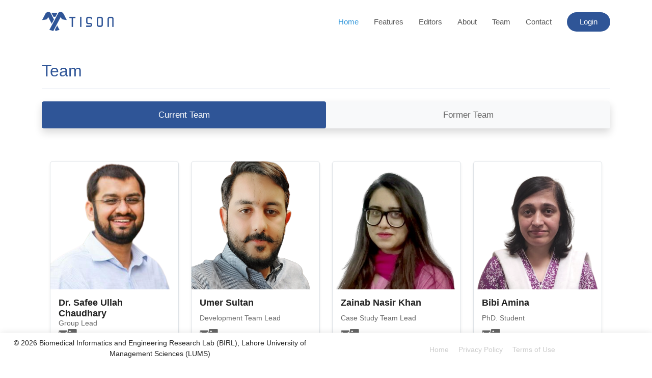

--- FILE ---
content_type: text/html; charset=utf-8
request_url: https://tison.lums.edu.pk/Home/About
body_size: 6315
content:
<!DOCTYPE html>

<html>
<head>
    <meta charset="utf-8">
    <meta content="width=device-width, initial-scale=1.0" name="viewport">

    <title>TISON - Theatre for In silico Systems Oncology</title>
    <meta content="" name="description">
    <meta content="" name="keywords">

    <!-- Favicons -->
    <link href="/Landing/assets/img/favicon.png" rel="icon">
    <link href="/Landing/assets/img/apple-touch-icon.png" rel="apple-touch-icon">

    <!-- Google Fonts -->
    <link href="https://fonts.googleapis.com/css?family=Open+Sans:300,300i,400,400i,600,600i,700,700i|Raleway:300,300i,400,400i,500,500i,600,600i,700,700i|Poppins:300,300i,400,400i,500,500i,600,600i,700,700i" rel="stylesheet">

    <!-- Vendor CSS Files -->
    <link href="/Landing/assets/vendor/aos/aos.css" rel="stylesheet">
    <link href="/Landing/assets/vendor/bootstrap/css/bootstrap.min.css" rel="stylesheet">
    <link href="/Landing/assets/vendor/bootstrap-icons/bootstrap-icons.css" rel="stylesheet">
    <link href="/Landing/assets/vendor/boxicons/css/boxicons.min.css" rel="stylesheet">
    <link href="/Landing/assets/vendor/glightbox/css/glightbox.min.css" rel="stylesheet">
    <link href="/Landing/assets/vendor/remixicon/remixicon.css" rel="stylesheet">
    <link href="/Landing/assets/vendor/swiper/swiper-bundle.min.css" rel="stylesheet">
    <link href="https://cdn.jsdelivr.net/gh/vaibhav111tandon/vov.css@latest/vov.min.css" rel="stylesheet" type="text/css">

    <!-- Template Main CSS File -->
    <link href="/Landing/assets/css/style.css" rel="stylesheet">

    <!-- =======================================================
    * Template Name: Vesperr - v4.6.0
    * Template URL: https://bootstrapmade.com/vesperr-free-bootstrap-template/
    * Author: BootstrapMade.com
    * License: https://bootstrapmade.com/license/
    ======================================================== -->
</head>
<body>
    <div>
        <!-- ======= Header ======= -->
        
<header id="header" class="fixed-top d-flex align-items-center">
    <div class="container d-flex align-items-center justify-content-between">

        <div class="logo">
            <h1><a href="/home/index"><img src="/Icons/Tison Logo Horizontal Blue.png" alt="Alternate Text" /></a></h1>
            <!-- Uncomment below if you prefer to use an image logo -->
            <!-- <a href="index.html"><img src="~/Landing/assets/img/logo.png" alt="" class="img-fluid"></a>-->
        </div>

        <nav id="navbar" class="navbar">
            <ul>
                <li><a class="nav-link scrollto active" href="/Home/Landing">Home</a></li>
                <li><a class="nav-link scrollto" href="/Home/Landing/#features">Features</a></li>
                <li><a class="nav-link scrollto" href="/Home/Landing/#editors">Editors</a></li>
                <li><a class="nav-link scrollto" href="/Home/Landing/#about">About</a></li>
                
                <li><a class="nav-link scrollto" href="/Home/About">Team</a></li>
                <li><a class="nav-link scrollto" href="/Home/Landing/#contact">Contact</a></li>

                


                            <li><a class="getstarted scrollto" href="/Account/Login">Login</a></li>


            </ul>

            <i class="bi bi-list mobile-nav-toggle"></i>
        </nav><!-- .navbar -->

    </div>



</header>


<style>
    a:hover {
        text-decoration: none;
    }
</style>
<script src="https://code.jquery.com/jquery-3.6.0.js" integrity="sha256-H+K7U5CnXl1h5ywQfKtSj8PCmoN9aaq30gDh27Xc0jk=" crossorigin="anonymous"></script>
<script>
    var usrName1 = "";
    var usrName;
    $(document).ready(function(){
        if (usrName1 != null) {
            $.ajax({
                type: "POST",
                url: "/Account/LoadUserName",
                data: { Email: usrName1 },
                success: (data) => {
                    usrName = data;
                },
            });
        }
    })


    function logout() {
        $("#logoutFormBtn").click();
    }

</script>

        <!-- End Header -->
        


<main id="main">
    <section id="teams" class="services" style="margin-top: 60px; padding-bottom: 0px;">
        <div class="container">
            
            <div class="row mb-4">
                <div class="col-md-12">
                    <h2 class="mb-2 text-center text-md-start" style="font-weight: 500; color: #2F5597;">Team</h2>
                    <hr style="border-top: 1px solid #2F5597; margin-top: 1rem; margin-bottom: 0;">
                </div>
            </div>



            <div class="tab rounded border-0 shadow mb-3">
                <button class="tablinks rounded active" onclick="openCity(event, 'London')" id="defaultOpen">Current
                    Team</button>
                <button class="tablinks rounded" onclick="openCity(event, 'Paris')">Former Team</button>
            </div>

            <div id="London" class="tabcontent border-0 rounded px-3 py-5" style="display: block;">
                <span onclick="this.parentElement.style.display='none'"></span>
                <div style="margin-bottom:65px">
                    <div class="row justify-content-center justify-content-md-start pb-5" data-aos="fade-up">

                        <div class="col-xl-3 col-lg-4 col-md-6 col-sm-12 mb-4">
                            <div class="member" data-aos="fade-up" data-aos-delay="100">
                                <div class="member-img">
                                    <img src="/Icons/pictures/Dr.safee.png" class="img-fluid TeamCardImg" alt="">
                                </div>
                                <div class="member-info">
                                    <h4>Dr. Safee Ullah Chaudhary</h4>
                                    <h6>Group Lead</h6>
                                    <div class="social">
                                        <a href="mailto:safeeullah@lums.edu.pk" rel="nofollow"><i
                                                class="bi bi-envelope-fill"></i></a>
                                        <a href="https://www.linkedin.com/in/safee" target="_blank"><i
                                                class="bi bi-linkedin"></i></a>
                                    </div>
                                </div>
                            </div>
                        </div>

                        <div class="col-xl-3 col-lg-4 col-md-6 col-sm-12 mb-4">
                            <div class="member" data-aos="fade-up" data-aos-delay="400">
                                <div class="member-img">
                                    <img src="/Icons/pictures/omer.png" class="img-fluid TeamCardImg" alt="">
                                </div>
                                <div class="member-info">
                                    <h4>Umer Sultan</h4>
                                    <h6>Development Team Lead</h6>
                                    <div class="social">
                                        <a href="mailto:sultanfarooka@gamil.com" rel="nofollow"><i
                                                class="bi bi-envelope-fill"></i></a>
                                        <a href="https://www.linkedin.com/in/umer-sultan-a3a815257" target="_blank"><i
                                                class="bi bi-linkedin"></i></a>
                                    </div>
                                </div>
                            </div>
                        </div>

                        <div class="col-xl-3 col-lg-4 col-md-6 col-sm-12 mb-4">
                            <div class="member" data-aos="fade-up" data-aos-delay="300">
                                <div class="member-img">
                                    <img src="/Icons/pictures/ZainabNasir.jpeg" class="img-fluid TeamCardImg" alt="">
                                </div>
                                <div class="member-info">
                                    <h4>Zainab Nasir Khan</h4>
                                    <h6>Case Study Team Lead</h6>
                                    <div class="social">
                                        <a href="mailto:zainabnasirkhan29@gmail.com" rel="nofollow"><i
                                                class="bi bi-envelope-fill"></i></a>
                                        <a href="https://www.linkedin.com/in/zainab-nasir-a120a1144" target="_blank"><i
                                                class="bi bi-linkedin"></i></a>
                                    </div>
                                </div>
                            </div>
                        </div>
                        <div class="col-xl-3 col-lg-4 col-md-6 col-sm-12 mb-4">
                            <div class="member" data-aos="fade-up" data-aos-delay="100">
                                <div class="member-img">
                                    <img src="/Icons/pictures/BibiAmina.png" class="img-fluid TeamCardImg" alt="">
                                </div>
                                <div class="member-info">
                                    <h4>Bibi Amina</h4>
                                    <h6>PhD. Student</h6>
                                    <div class="social">
                                        <a href="mailto:bbamina120@gmail.com" rel="nofollow"><i
                                                class="bi bi-envelope-fill"></i></a>
                                        <a href="https://www.linkedin.com/in/bibi-amina-49223133/" target="_blank"><i
                                                class="bi bi-linkedin"></i></a>
                                    </div>
                                </div>
                            </div>
                        </div>
                    </div>
                </div>
            </div>

            <div id="Paris" class="tabcontent  border-0 rounded px-3 py-5">
                <span onclick="this.parentElement.style.display='none'"></span>
                <div style="margin-bottom:65px">
                    <div class="row justify-content-center justify-content-md-start pb-5" data-aos="fade-up">

                        <div class="col-xl-3 col-lg-4 col-md-6 col-sm-12 mb-4">
                            <div class="member" data-aos="fade-up" data-aos-delay="100">
                                <div class="member-img">
                                    <img src="/Icons/pictures/zain.png" class="img-fluid TeamCardImg" alt="">
                                </div>
                                <div class="member-info">
                                    <h4>Zain Bin Tanveer</h4>
                                    <h6>Senior Software Engineer</h6>
                                    <div class="social">
                                        <a href=""><i class="bi bi-envelope-fill"></i></a>
                                        <a href=""><i class="bi bi-linkedin"></i></a>
                                    </div>
                                </div>
                            </div>
                        </div>

                        <div class="col-xl-3 col-lg-4 col-md-6 col-sm-12 mb-4">
                            <div class="member" data-aos="fade-up" data-aos-delay="200">
                                <div class="member-img">
                                    <img src="/Icons/pictures/GM.png" class="img-fluid TeamCardImg" alt="">
                                </div>
                                <div class="member-info">
                                    <h4>Ghulam Mustafa</h4>
                                    <h6>Software Engineer</h6>
                                    <div class="social">
                                        <a href="mailto:gmg7pk@gmail.com" rel="nofollow"><i
                                                class="bi bi-envelope-fill"></i></a>
                                        <a href="https://www.linkedin.com/in/gm-ghulam-mustafa/" target="_blank"><i
                                                class="bi bi-linkedin"></i></a>
                                    </div>
                                </div>
                            </div>
                        </div>

                        <div class="col-xl-3 col-lg-4 col-md-6 col-sm-12 mb-4">
                            <div class="member" data-aos="fade-up" data-aos-delay="300">
                                <div class="member-img">
                                    <img src="/Icons/pictures/Ammar Arif.png" class="img-fluid TeamCardImg" alt="">
                                </div>
                                <div class="member-info">
                                    <h4>Ammar Arif</h4>
                                    <h6>Senior Software Engineer</h6>
                                    <div class="social">
                                        <a href="" rel="nofollow"><i class="bi bi-envelope-fill"></i></a>
                                        <a href="" target="_blank"><i class="bi bi-linkedin"></i></a>
                                    </div>
                                </div>
                            </div>
                        </div>

                        <div class="col-xl-3 col-lg-4 col-md-6 col-sm-12 mb-4">
                            <div class="member" data-aos="fade-up" data-aos-delay="300">
                                <div class="member-img">
                                    <img src="/Icons/pictures/Farhan.png" class="img-fluid TeamCardImg" alt="">
                                </div>
                                <div class="member-info">
                                    <h4>Muhammad Farhan</h4>
                                    <h6>Software Engineer</h6>
                                    <div class="social">
                                        <a href="" rel="nofollow"><i class="bi bi-envelope-fill"></i></a>
                                        <a href="" target="_blank"><i class="bi bi-linkedin"></i></a>
                                    </div>
                                </div>
                            </div>
                        </div>

                        <div class="col-xl-3 col-lg-4 col-md-6 col-sm-12 mb-4">
                            <div class="member" data-aos="fade-up" data-aos-delay="200">
                                <div class="member-img">
                                    <img src="/Icons/pictures/RidaNasirButt.jpeg" class="img-fluid TeamCardImg" alt="">
                                </div>
                                <div class="member-info">
                                    <h4>Rida Nasir Butt</h4>
                                    <h6>Research Associate</h6>
                                    <div class="social">
                                        <a href="mailto:ridanasir10@gmail.com" rel="nofollow"><i
                                                class="bi bi-envelope-fill"></i></a>
                                        <a href="www.linkedin.com/in/rida-nasir-butt-991666226" target="_blank"><i
                                                class="bi bi-linkedin"></i></a>
                                    </div>
                                </div>
                            </div>
                        </div>

                        <div class="col-xl-3 col-lg-4 col-md-6 col-sm-12 mb-4">
                            <div class="member" data-aos="fade-up" data-aos-delay="400">
                                <div class="member-img">
                                    <img src="/Icons/pictures/salaar.jpeg" class="img-fluid TeamCardImg" alt="">
                                </div>
                                <div class="member-info">
                                    <h4>Salaar Khan</h4>
                                    <h6>Software Engineer</h6>
                                    <div class="social">
                                        <a href=""><i class="bi bi-envelope-fill"></i></a>
                                        <a href=""><i class="bi bi-linkedin"></i></a>
                                    </div>
                                </div>
                            </div>
                        </div>

                        <div class="col-xl-3 col-lg-4 col-md-6 col-sm-12 mb-4">
                            <div class="member" data-aos="fade-up" data-aos-delay="300">
                                <div class="member-img">
                                    <img src="/Icons/pictures/mahnoor.jpeg" class="img-fluid TeamCardImg" alt="">
                                </div>
                                <div class="member-info">
                                    <h4>Mahnoor Naseer</h4>
                                    <h6>Colorectal Case Study</h6>
                                    <div class="social">
                                        <a href=""><i class="bi bi-envelope-fill"></i></a>
                                        <a href=""><i class="bi bi-linkedin"></i></a>
                                    </div>
                                </div>
                            </div>
                        </div>

                        <div class="col-xl-3 col-lg-4 col-md-6 col-sm-12 mb-4">
                            <div class="member" data-aos="fade-up" data-aos-delay="300">
                                <div class="member-img">
                                    <img src="/Icons/pictures/Rahma.jpeg" class="img-fluid TeamCardImg" alt="">
                                </div>
                                <div class="member-info">
                                    <h4>Rahma Ijaz</h4>
                                    <h6>Research Assistant</h6>
                                    <div class="social">
                                        <a href=""><i class="bi bi-envelope-fill"></i></a>
                                        <a href=""><i class="bi bi-linkedin"></i></a>
                                    </div>
                                </div>
                            </div>
                        </div>

                        <div class="col-xl-3 col-lg-4 col-md-6 col-sm-12 mb-4">
                            <div class="member" data-aos="fade-up" data-aos-delay="300">
                                <div class="member-img">
                                    <img src="/Icons/pictures/Adan.png" class="img-fluid TeamCardImg" alt="">
                                </div>
                                <div class="member-info">
                                    <h4>Adan Tanveer</h4>
                                    <h6>Research Assistant</h6>
                                    <div class="social">
                                        <a href=""><i class="bi bi-envelope-fill"></i></a>
                                        <a href=""><i class="bi bi-linkedin"></i></a>
                                    </div>
                                </div>
                            </div>
                        </div>

                        <div class="col-xl-3 col-lg-4 col-md-6 col-sm-12 mb-4">
                            <div class="member" data-aos="fade-up" data-aos-delay="300">
                                <div class="member-img">
                                    <img src="/Icons/pictures/Sakina_Ali Asghar.jpg" class="img-fluid TeamCardImg"
                                        alt="">
                                </div>
                                <div class="member-info">
                                    <h4>Sakina Ali Asghar</h4>
                                    <h6>Research Intern</h6>
                                    <div class="social">
                                        <a href=""><i class="bi bi-envelope-fill"></i></a>
                                        <a href=""><i class="bi bi-linkedin"></i></a>
                                    </div>
                                </div>
                            </div>
                        </div>

                        <div class="col-xl-3 col-lg-4 col-md-6 col-sm-12 mb-4">
                            <div class="member" data-aos="fade-up" data-aos-delay="300">
                                <div class="member-img">
                                    <img src="/Icons/pictures/Shaoor_Ahmad.jpg" class="img-fluid TeamCardImg" alt="">
                                </div>
                                <div class="member-info">
                                    <h4>Shaoor Ahmad</h4>
                                    <h6>Research Assistant</h6>
                                    <div class="social">
                                        <a href=""><i class="bi bi-envelope-fill"></i></a>
                                        <a href=""><i class="bi bi-linkedin"></i></a>
                                    </div>
                                </div>
                            </div>
                        </div>
                        <div class="col-xl-3 col-lg-4 col-md-6 col-sm-12 mb-4">
                            <div class="member" data-aos="fade-up" data-aos-delay="300">
                                <div class="member-img">
                                    <img src="/Icons/pictures/farooq.jpg" class="img-fluid TeamCardImg" alt="">
                                </div>
                                <div class="member-info">
                                    <h4>Farooq Ahmed</h4>
                                    <h6>Research Intern</h6>
                                    <div class="social">
                                        <a href=""><i class="bi bi-envelope-fill"></i></a>
                                        <a href=""><i class="bi bi-linkedin"></i></a>
                                    </div>
                                </div>
                            </div>
                        </div>


                        <div class="col-xl-3 col-lg-4 col-md-6 col-sm-12 mb-4">
                            <div class="member" data-aos="fade-up" data-aos-delay="200">
                                <div class="member-img">
                                    <img src="/Icons/pictures/Abdul Rehman.png" class="img-fluid TeamCardImg" alt="">
                                </div>
                                <div class="member-info">
                                    <h4>Abdul Rehman</h4>
                                    <h6>Software Engineer</h6>
                                    <div class="social">
                                        <a href=""><i class="bi bi-envelope-fill"></i></a>
                                        <a href=""><i class="bi bi-linkedin"></i></a>
                                    </div>
                                </div>
                            </div>
                        </div>

                        <div class="col-xl-3 col-lg-4 col-md-6 col-sm-12 mb-4">
                            <div class="member" data-aos="fade-up" data-aos-delay="100">
                                <div class="member-img">
                                    <img src="/Icons/pictures/HumaKhawar.jpeg" class="img-fluid TeamCardImg" alt="">
                                </div>
                                <div class="member-info">
                                    <h4>Huma Khawar</h4>
                                    <h6>Research Associate</h6>
                                    <div class="social">
                                        <a href="mailto:huma.khawar0@gmail.com" rel="nofollow"><i
                                                class="bi bi-envelope-fill"></i></a>
                                        <a href="https://www.linkedin.com/mwlite/in/huma-khawar-666996225"
                                            target="_blank"><i class="bi bi-linkedin"></i></a>
                                    </div>
                                </div>
                            </div>
                        </div>

                        <div class="col-xl-3 col-lg-4 col-md-6 col-sm-12 mb-4">
                            <div class="member" data-aos="fade-up" data-aos-delay="200">
                                <div class="member-img">
                                    <img src="/Icons/pictures/Risham.jpeg" class="img-fluid TeamCardImg" alt="">
                                </div>
                                <div class="member-info">
                                    <h4>Risham Hussain</h4>
                                    <h6>Research Associate</h6>
                                    <div class="social">
                                        <a href=""><i class="bi bi-envelope-fill"></i></a>
                                        <a href=""><i class="bi bi-linkedin"></i></a>
                                    </div>
                                </div>
                            </div>
                        </div>


                        <div class="col-xl-3 col-lg-4 col-md-6 col-sm-12 mb-4">
                            <div class="member" data-aos="fade-up" data-aos-delay="100">
                                <div class="member-img">
                                    <img src="/Icons/pictures/Muhammad Faizyab Ali Chaudhary.png"
                                        class="img-fluid TeamCardImg" alt="">
                                </div>
                                <div class="member-info">
                                    <h4>Faizyab Ali Chaudhary</h4>
                                    <h6>Research Associate</h6>
                                    <div class="social">
                                        <a href=""><i class="bi bi-envelope-fill"></i></a>
                                        <a href=""><i class="bi bi-linkedin"></i></a>
                                    </div>
                                </div>
                            </div>
                        </div>

                        <div class="col-xl-3 col-lg-4 col-md-6 col-sm-12 mb-4">
                            <div class="member" data-aos="fade-up" data-aos-delay="100">
                                <div class="member-img">
                                    <img src="/Icons/pictures/Hira Anees Awan.png" class="img-fluid TeamCardImg"
                                        alt="">
                                </div>
                                <div class="member-info">
                                    <h4>Hira Anees Awan</h4>
                                    <h6>Research Associate</h6>
                                    <div class="social">
                                        <a href=""><i class="bi bi-envelope-fill"></i></a>
                                        <a href=""><i class="bi bi-linkedin"></i></a>
                                    </div>
                                </div>
                            </div>
                        </div>
                        <div class="col-xl-3 col-lg-4 col-md-6 col-sm-12 mb-4">
                            <div class="member" data-aos="fade-up" data-aos-delay="200">
                                <div class="member-img">
                                    <img src="/Icons/pictures/Zainab Arshad.png" class="img-fluid TeamCardImg" alt="">
                                </div>
                                <div class="member-info">
                                    <h4>Zainab Arshad</h4>
                                    <h6>Research Associate</h6>
                                    <div class="social">
                                        <a href=""><i class="bi bi-envelope-fill"></i></a>
                                        <a href=""><i class="bi bi-linkedin"></i></a>
                                    </div>
                                </div>
                            </div>
                        </div>

                        <div class="col-xl-3 col-lg-4 col-md-6 col-sm-12 mb-4">
                            <div class="member" data-aos="fade-up" data-aos-delay="300">
                                <div class="member-img">
                                    <img src="/Icons/pictures/Talha.jpeg" class="img-fluid TeamCardImg" alt="">
                                </div>
                                <div class="member-info">
                                    <h4>Talha Khan</h4>
                                    <h6>Research Intern</h6>
                                    <div class="social">
                                        <a href=""><i class="bi bi-envelope-fill"></i></a>
                                        <a href=""><i class="bi bi-linkedin"></i></a>
                                    </div>
                                </div>
                            </div>
                        </div>

                    </div>


                </div>

                

            </div>
        </div>
    </section>
</main>
<div style="position: fixed; bottom: 0; width: 100%;">
    <footer id="footer">
    <div class="" style="overflow: hidden">
        <div class="row d-flex align-items-center">
            <div class="col-lg-6 text-lg-left text-center">
                <div class="copyright">
                    © 2026 Biomedical Informatics and Engineering Research Lab (BIRL),<br
                        class="d-md-none"> Lahore University
                    of Management Sciences (LUMS)
                </div>
                <div class="credits">
                    <!-- All the links in the footer should remain intact. -->
                    <!-- You can delete the links only if you purchased the pro version. -->
                    <!-- Licensing information: https://bootstrapmade.com/license/ -->
                    <!-- Purchase the pro version with working PHP/AJAX contact form: https://bootstrapmade.com/vesperr-free-bootstrap-template/ -->

                </div>
            </div>
            <div class="col-lg-6">
                <nav class="footer-links text-lg-right text-center pt-2 pt-lg-0">
                    

                    <a href="/Home/Landing/" class="scrollto footer-link"
                        style="cursor: pointer;color:#CCCCCC; text-decoration:none">Home</a>
                    
                    <a href="/Home/Privacy" class="scrollto footer-link"
                        style="cursor: pointer;color:#CCCCCC; text-decoration:none">Privacy Policy</a>
                    <a href="/Home/TermsOfUse" class="scrollto footer-link"
                        style="cursor: pointer;color:#CCCCCC; text-decoration:none">Terms of Use</a>

                </nav>
            </div>
        </div>
    </div>
</footer>

<style>
    .footer-link:hover {
        color: #2F5597 !important;
    }
</style>

</div>


























<meta name="viewport" content="width=device-width, initial-scale=1">
<style>
    body {
        font-family: Arial;
    }

    /* Style the tab */
    .tab {
        overflow: hidden;
        border: 1px solid #dee2e6;
        background-color: #f8f9fa;
        border-radius: 0.375rem;
        display: flex;
    }

    /* Style the buttons inside the tab */
    .tab button {
        background-color: inherit;
        flex: 1;
        border: none;
        outline: none;
        cursor: pointer;
        padding: 14px 16px;
        transition: all 0.3s;
        font-size: 17px;
        font-weight: 500;
        color: #666;
    }

    /* Change background color of buttons on hover */
    .tab button:hover {
        background-color: #e9ecef;
        color: #2F5597;
    }

    /* Create an active/current tablink class */
    .tab button.active {
        background-color: #2F5597;
        color: #fff;
    }

    /* Style the tab content */
    .tabcontent {
        display: none;
        padding: 20px 0;
        animation: fadeIn 0.3s;
    }

    @keyframes fadeIn {
        from {
            opacity: 0;
        }

        to {
            opacity: 1;
        }
    }

    /* Style the close button */
    .topright {
        float: right;
        cursor: pointer;
        font-size: 28px;
    }

    .topright:hover {
        color: red;
    }

    #footer {
        position: fixed;
        bottom: 0;
        width: 100%;
    }

    /* Team Member Card Styling */
    .member {
        border: 1px solid #dee2e6;
        border-radius: 0.375rem;
        transition: border-color 0.15s ease, box-shadow 0.15s ease, transform 0.15s ease;
        box-shadow: 0 0.125rem 0.25rem rgba(0, 0, 0, 0.075) !important;
        background: #fff;
        overflow: hidden;
        height: 100%;
        display: flex;
        flex-direction: column;
    }

    .member:hover {
        border-color: #2F5597;
        box-shadow: 0 0.5rem 1rem rgba(47, 85, 151, 0.25) !important;
        transform: translateY(-2px);
    }

    .member-img {
        position: relative;
        overflow: hidden;
        width: 100%;
        padding-top: 100%;
        /* Creates square aspect ratio */
    }

    .member-img img {
        position: absolute;
        top: 0;
        left: 0;
        width: 100%;
        height: 100%;
        object-fit: cover;
    }

    .member-info {
        padding: 1rem;
        flex-grow: 1;
        display: flex;
        flex-direction: column;
        justify-content: space-between;
        text-align: left;
    }

    .member-info h4 {
        font-weight: 600;
        margin-bottom: 0;
        font-size: 1.1rem;
        color: #222222;
        text-align: left;
    }

    .member-info h6 {
        font-size: 0.9rem;
        color: #666;
        margin-bottom: 0;
        font-weight: 400;
        text-align: left;
    }

    .member .social {
        display: flex;
        justify-content: flex-start;
        align-items: center;
        gap: 0.75rem;
        margin-top: 0;
    }

    .member .social a {
        color: #666;
        font-size: 1.1rem;
        transition: color 0.3s;
        text-decoration: none;
    }

    .member .social a:hover {
        color: #2F5597;
    }
</style>





<script>
    function openCity(evt, cityName) {
        var i, tabcontent, tablinks;

        // Hide all tab content
        tabcontent = document.getElementsByClassName("tabcontent");
        for (i = 0; i < tabcontent.length; i++) {
            tabcontent[i].style.display = "none";
        }

        // Remove active class from all tab buttons
        tablinks = document.getElementsByClassName("tablinks");
        for (i = 0; i < tablinks.length; i++) {
            tablinks[i].className = tablinks[i].className.replace(" active", "");
        }

        // Show the selected tab content
        document.getElementById(cityName).style.display = "block";

        // Add active class to the clicked button
        if (evt && evt.currentTarget) {
            evt.currentTarget.className += " active";
        }
    }

    // Initialize tabs when document is ready
    $(document).ready(function () {
        // Get the element with id="defaultOpen" and click on it
        var defaultTab = document.getElementById("defaultOpen");
        if (defaultTab) {
            // Create a synthetic event for the default tab
            var event = {
                currentTarget: defaultTab
            };
            openCity(event, 'London');
        }
    });
</script>


    </div>


    <!-- Vendor JS Files -->
    <script src="/Landing/assets/vendor/aos/aos.js"></script>
    <script src="/Landing/assets/vendor/bootstrap/js/bootstrap.bundle.min.js"></script>
    <script src="/Landing/assets/vendor/glightbox/js/glightbox.min.js"></script>
    <script src="/Landing/assets/vendor/isotope-layout/isotope.pkgd.min.js"></script>
    <script src="/Landing/assets/vendor/php-email-form/validate.js"></script>
    <script src="/Landing/assets/vendor/purecounter/purecounter.js"></script>
    <script src="/Landing/assets/vendor/swiper/swiper-bundle.min.js"></script>
    
    <!-- Template Main JS File -->

    <script src="/Landing/assets/js/main.js"></script>

</body>
</html>


--- FILE ---
content_type: text/html; charset=utf-8
request_url: https://tison.lums.edu.pk/Admin/GetProjectStats
body_size: 89
content:
{"Error":false,"ErrorMsg":null,"Msg":null,"JsonData":"{\"TotalProjects\":1503,\"TotalNetworks\":15146,\"TotalTherapies\":7812,\"TotalEnvironments\":1277,\"TotalCellCuircuits\":785,\"TotalCellLines\":700,\"TotalOrganoids\":605,\"TotalSimulations\":13,\"TotalAnalytics\":198}"}

--- FILE ---
content_type: text/css
request_url: https://tison.lums.edu.pk/Landing/assets/css/style.css
body_size: 8655
content:
/**
* Template Name: Vesperr - v4.6.0
* Template URL: https://bootstrapmade.com/vesperr-free-bootstrap-template/
* Author: BootstrapMade.com
* License: https://bootstrapmade.com/license/
*/


.EditorCardImage {
    width: 45px;
}
/*--------------------------------------------------------------
# General
--------------------------------------------------------------*/
body {
    font-family: "Open Sans", sans-serif;
    color: #444444;
}

a {
    color: #3498db;
    text-decoration: none;
}

    a:hover {
        color: #5faee3;
        text-decoration: none;
    }

.EditorHover:hover {
    border: 1px solid #2F5597;
}
/*--------------------------------------------------------------
# Back to top button
--------------------------------------------------------------*/
.back-to-top {
    position: fixed;
    visibility: hidden;
    opacity: 0;
    right: 15px;
    bottom: 15px;
    z-index: 996;
    background: #3498db;
    width: 40px;
    height: 40px;
    border-radius: 4px;
    transition: all 0.4s;
}

    .back-to-top i {
        font-size: 28px;
        color: #fff;
        line-height: 0;
    }

    .back-to-top:hover {
        background: #57aae1;
        color: #fff;
    }

    .back-to-top.active {
        visibility: visible;
        opacity: 1;
    }

/*--------------------------------------------------------------
# Disable AOS delay on mobile
--------------------------------------------------------------*/
@media screen and (max-width: 768px) {
    [data-aos-delay] {
        transition-delay: 0 !important;
    }
}
/*--------------------------------------------------------------
# Header
--------------------------------------------------------------*/
#header {
    z-index: 997;
    transition: all 0.5s;
    padding: 22px 0;
    background: #fff;
}

    #header.header-scrolled {
        box-shadow: 0px 2px 15px rgba(0, 0, 0, 0.1);
        padding: 12px 0;
    }

    #header .logo h1 {
        font-size: 30px;
        margin: 0;
        padding: 0;
        line-height: 1;
        font-weight: 700;
        letter-spacing: 1px;
    }

        #header .logo h1 a, #header .logo h1 a:hover {
            color: #222222;
            text-decoration: none;
        }

    #header .logo img {
        padding: 0;
        margin: 0;
        max-height: 40px;
    }

/*--------------------------------------------------------------
# Navigation Menu
--------------------------------------------------------------*/
/**
* Desktop Navigation 
*/
.navbar {
    padding: 0;
}

    .navbar ul {
        margin: 0;
        padding: 0;
        display: flex;
        list-style: none;
        align-items: center;
    }

    .navbar li {
        position: relative;
    }

    .navbar a, .navbar a:focus {
        display: flex;
        align-items: center;
        justify-content: space-between;
        padding: 10px 0 10px 30px;
        font-size: 15px;
        font-weight: 400;
        color: #555555;
        white-space: nowrap;
        transition: 0.3s;
    }

        .navbar a i, .navbar a:focus i {
            font-size: 12px;
            line-height: 0;
            margin-left: 5px;
        }

        .navbar a:hover, .navbar .active, .navbar .active:focus, .navbar li:hover > a {
            color: #3498db;
        }

    .navbar .getstarted, .navbar .getstarted:focus {
        background: #2F5597;
        padding: 8px 25px;
        margin-left: 30px;
        border-radius: 50px;
        color: #fff;
    }

        .navbar .getstarted:hover, .navbar .getstarted:focus:hover {
            color: #fff;
            background: #2F5597;
        }

    .navbar .dropdown ul {
        display: block;
        position: absolute;
        left: 30px;
        top: calc(100% + 30px);
        margin: 0;
        padding: 10px 0;
        z-index: 99;
        opacity: 0;
        visibility: hidden;
        background: #fff;
        box-shadow: 0px 0px 30px rgba(127, 137, 161, 0.25);
        transition: 0.3s;
        border-radius: 4px;
    }

        .navbar .dropdown ul li {
            min-width: 200px;
        }

        .navbar .dropdown ul a {
            padding: 10px 20px;
            font-size: 14px;
        }

            .navbar .dropdown ul a i {
                font-size: 12px;
            }

            .navbar .dropdown ul a:hover, .navbar .dropdown ul .active:hover, .navbar .dropdown ul li:hover > a {
                color: #3498db;
            }

    .navbar .dropdown:hover > ul {
        opacity: 1;
        top: 100%;
        visibility: visible;
    }

    .navbar .dropdown .dropdown ul {
        top: 0;
        left: calc(100% - 30px);
        visibility: hidden;
    }

    .navbar .dropdown .dropdown:hover > ul {
        opacity: 1;
        top: 0;
        left: 100%;
        visibility: visible;
    }

@media (max-width: 1366px) {
    .navbar .dropdown .dropdown ul {
        left: -90%;
    }

    .navbar .dropdown .dropdown:hover > ul {
        left: -100%;
    }
}

/**
* Mobile Navigation 
*/
.mobile-nav-toggle {
    color: #222222;
    font-size: 28px;
    cursor: pointer;
    display: none;
    line-height: 0;
    transition: 0.5s;
}

    .mobile-nav-toggle.bi-x {
        color: #fff;
    }

@media (max-width: 991px) {
    .mobile-nav-toggle {
        display: block;
    }

    .navbar ul {
        display: none;
    }
}

.navbar-mobile {
    position: fixed;
    overflow: hidden;
    top: 0;
    right: 0;
    left: 0;
    bottom: 0;
    background: rgba(9, 9, 9, 0.9);
    transition: 0.3s;
    z-index: 999;
}

    .navbar-mobile .mobile-nav-toggle {
        position: absolute;
        top: 15px;
        right: 15px;
    }

    .navbar-mobile ul {
        display: block;
        position: absolute;
        top: 55px;
        right: 15px;
        bottom: 15px;
        left: 15px;
        padding: 10px 0;
        border-radius: 8px;
        background-color: #fff;
        overflow-y: auto;
        transition: 0.3s;
    }

    .navbar-mobile a, .navbar-mobile a:focus {
        padding: 10px 20px;
        font-size: 15px;
        color: #222222;
    }

        .navbar-mobile a:hover, .navbar-mobile .active, .navbar-mobile li:hover > a {
            color: #3498db;
        }

    .navbar-mobile .getstarted, .navbar-mobile .getstarted:focus {
        margin: 15px;
    }

    .navbar-mobile .dropdown ul {
        position: static;
        display: none;
        margin: 10px 20px;
        padding: 10px 0;
        z-index: 99;
        opacity: 1;
        visibility: visible;
        background: #fff;
        box-shadow: 0px 0px 30px rgba(127, 137, 161, 0.25);
    }

        .navbar-mobile .dropdown ul li {
            min-width: 200px;
        }

        .navbar-mobile .dropdown ul a {
            padding: 10px 20px;
        }

            .navbar-mobile .dropdown ul a i {
                font-size: 12px;
            }

            .navbar-mobile .dropdown ul a:hover, .navbar-mobile .dropdown ul .active:hover, .navbar-mobile .dropdown ul li:hover > a {
                color: #3498db;
            }

    .navbar-mobile .dropdown > .dropdown-active {
        display: block;
    }

/*--------------------------------------------------------------
# Hero Section
--------------------------------------------------------------*/
#hero {
    width: 100%;
    /*height: 70vh;*/
    margin-top: 70px;
}

    #hero h1 {
        margin: 0 0 10px 0;
        font-size: 48px;
        font-weight: 700;
        line-height: 56px;
        color: black;
    }

    #hero h2 {
        color: #484848;
        margin-bottom: 25px;
        font-size: 24px;
    }

    #hero .btn-get-started {
        font-family: "Raleway", sans-serif;
        font-weight: 500;
        font-size: 15px;
        letter-spacing: 1px;
        display: inline-block;
        padding: 10px 30px;
        border-radius: 50px;
        transition: 0.5s;
        color: #2F5597;
        border: 2px solid #2F5597;
    }

        #hero .btn-get-started:hover {
            background: #2F5597;
            color: #fff;
        }

/*#hero .animated {
        animation: up-down 2s ease-in-out infinite alternate-reverse both;
    }*/

@media (min-width: 1024px) {
    #hero {
        background-attachment: fixed;
    }
}

@media (max-width: 991px) {
    #hero {
        /* height: 100vh;*/
    }

        #hero .animated {
            -webkit-animation: none;
            animation: none;
        }

        #hero .hero-img {
            text-align: center;
        }

            #hero .hero-img img {
                width: 50%;
            }
}

@media (max-width: 768px) {
    #hero {
        margin-top: 20px;
        padding-bottom: 0px
    }

        #hero h1 {
            font-size: 28px;
            line-height: 36px;
        }

        #hero h2 {
            font-size: 18px;
            line-height: 24px;
            margin-bottom: 30px;
        }

        #hero .hero-img img {
            width: 70%;
        }
}

@media (max-width: 575px) {
    #hero .hero-img img {
        width: 80%;
    }
}

@-webkit-keyframes up-down {
    0% {
        transform: translateY(10px);
    }

    100% {
        transform: translateY(-10px);
    }
}

@keyframes up-down {
    0% {
        transform: translateY(10px);
    }

    100% {
        transform: translateY(-10px);
    }
}
/*--------------------------------------------------------------
# Sections General
--------------------------------------------------------------*/
section {
    padding: 60px 0;
    overflow: hidden;
}

.section-bg {
    background-color: #f7fbfe;
}

.section-title {
    text-align: center;
    padding-bottom: 30px;
}

    .section-title h2 {
        font-size: 32px;
        font-weight: bold;
        text-transform: uppercase;
        position: relative;
        color: #222222;
    }

        .section-title h2::before, .section-title h2::after {
            content: "";
            width: 50px;
            height: 2px;
            background: #3498db;
            display: inline-block;
        }

        .section-title h2::before {
            margin: 0 15px 10px 0;
        }

        .section-title h2::after {
            margin: 0 0 10px 15px;
        }

    .section-title p {
        margin: 15px 0 0 0;
    }

/*--------------------------------------------------------------
# Clients
--------------------------------------------------------------*/
.clients {
    background: #f3f9fd;
    padding: 10px 0;
    text-align: center;
}

    .clients .col-lg-2 {
        display: flex;
        align-items: center;
        justify-content: center;
    }

    .clients img {
        width: 50%;
        transition: all 0.4s ease-in-out;
        display: inline-block;
        padding: 10px 0;
    }

        .clients img:hover {
            cursor: pointer;
            transform: scale(1.5);
        }

@media (max-width: 768px) {
    .clients img {
        width: 40%;
    }
}

@media (max-width: 575px) {
    .clients img {
        width: 30%;
    }
}

/*--------------------------------------------------------------
# About Us
--------------------------------------------------------------*/
.about .content h3 {
    font-weight: 600;
    font-size: 26px;
}

.about .content ul {
    list-style: none;
    padding: 0;
}

    .about .content ul li {
        padding-left: 28px;
        position: relative;
    }

        .about .content ul li + li {
            margin-top: 10px;
        }

    .about .content ul i {
        position: absolute;
        left: 0;
        top: 2px;
        font-size: 20px;
        color: #3498db;
        line-height: 1;
    }

.about .content p:last-child {
    margin-bottom: 0;
}

.about .content .btn-learn-more {
    font-family: "Raleway", sans-serif;
    font-weight: 600;
    font-size: 14px;
    letter-spacing: 1px;
    display: inline-block;
    padding: 12px 32px;
    border-radius: 50px;
    transition: 0.3s;
    line-height: 1;
    color: #2F5597;
    -webkit-animation-delay: 0.8s;
    animation-delay: 0.8s;
    margin-top: 6px;
    border: 2px solid #2F5597;
}

    .about .content .btn-learn-more:hover {
        background: #2F5597;
        color: #fff;
        text-decoration: none;
    }

/*--------------------------------------------------------------
# Counts
--------------------------------------------------------------*/
.counts {
    padding-top: 0;
}

    .counts .content {
        padding: 0;
    }

        .counts .content h3 {
            font-weight: 700;
            font-size: 34px;
            color: #222222;
        }

        .counts .content p {
            margin-bottom: 0;
        }

        .counts .content .count-box {
            padding: 20px 0;
            width: 100%;
        }

            .counts .content .count-box i {
                display: block;
                font-size: 36px;
                color: #3498db;
                float: left;
                line-height: 0;
            }

            .counts .content .count-box span {
                font-size: 36px;
                line-height: 30px;
                display: block;
                font-weight: 700;
                color: #222222;
                margin-left: 50px;
            }

            .counts .content .count-box p {
                padding: 15px 0 0 0;
                margin: 0 0 0 50px;
                font-family: "Raleway", sans-serif;
                font-size: 14px;
                color: #484848;
            }

            .counts .content .count-box a {
                font-weight: 600;
                display: block;
                margin-top: 20px;
                color: #484848;
                font-size: 15px;
                font-family: "Poppins", sans-serif;
                transition: ease-in-out 0.3s;
            }

                .counts .content .count-box a:hover {
                    color: #6f6f6f;
                }

@media (max-width: 1024px) {
    .counts .image {
        text-align: center;
    }

        .counts .image img {
            max-width: 70%;
        }
}

@media (max-width: 667px) {
    .counts .image img {
        max-width: 100%;
    }
}

/*--------------------------------------------------------------
# Services
--------------------------------------------------------------*/
.services .icon-box {
    padding: 30px;
    position: relative;
    overflow: hidden;
    background: #fff;
    box-shadow: 0 0 29px 0 rgba(68, 88, 144, 0.12);
    transition: all 0.3s ease-in-out;
    border-radius: 8px;
    z-index: 1;
}

    .services .icon-box::before {
        content: "";
        position: absolute;
        background: #fff;
        right: -60px;
        top: -40px;
        width: 100px;
        height: 100px;
        border-radius: 15%;
        transition: all 0.3s;
        z-index: -1;
    }

    .services .icon-box:hover::before {
        /* background: #3498db;*/
        right: 0;
        top: 0;
        width: 100%;
        height: 100%;
        border-radius: 0px;
    }

.services .icon {
    margin: 0 auto 20px auto;
    padding-top: 10px;
    display: inline-block;
    text-align: center;
    border-radius: 15%;
    width: 60px;
    height: 60px;
    background: #fff;
    transition: all 0.3s ease-in-out;
}

    .services .icon i {
        font-size: 36px;
        line-height: 1;
        color: #fff;
    }

.services .title {
    font-weight: 700;
    margin-bottom: 15px;
    font-size: 18px;
}

    .services .title a {
        color: #111;
    }

.services .description {
    font-size: 15px;
    line-height: 18px;
    margin-bottom: 0;
    text-align: justify;
}

.services .icon-box:hover .title a, .services .icon-box:hover .description {
    color: black;
}

.services .icon-box:hover .icon {
    background: #fff;
}

    .services .icon-box:hover .icon i {
        color: #3498db;
    }

/*--------------------------------------------------------------
# More Services
--------------------------------------------------------------*/
.more-services {
    padding-top: 80px;
    margin-bottom: 50px
}

    .more-services .card {
        border: 0;
        padding: 50px 20px 20px 20px;
        position: relative;
        width: 100%;
        background-size: cover;
        background-repeat: no-repeat;
        background-position: center center;
    }

    .more-services .card-body {
        z-index: 10;
        background: rgba(255, 255, 255, 0.9);
        padding: 15px 30px;
        box-shadow: 0px 2px 15px rgba(0, 0, 0, 0.1);
        transition: 0.3s;
        transition: ease-in-out 0.4s;
        border-radius: 5px;
    }

    .more-services .card-title {
        font-weight: 700;
        text-align: center;
        margin-bottom: 15px;
    }

        .more-services .card-title a {
            color: #222222;
        }

    .more-services .card-text {
        color: #5e5e5e;
    }

    .more-services .read-more a {
        color: #777777;
        text-transform: uppercase;
        font-weight: 600;
        font-size: 12px;
        transition: 0.4s;
    }

        .more-services .read-more a:hover {
            text-decoration: underline;
        }
/*
    .more-services .card:hover .card-body {
        background: #3498db;
    }*/

/* .more-services .card:hover .read-more a, .more-services .card:hover .card-title, .more-services .card:hover .card-title a, .more-services .card:hover .card-text {
        color: #fff;
    }
*/
/*--------------------------------------------------------------
# Features
--------------------------------------------------------------*/
.features .icon-box {
    display: flex;
    align-items: center;
    padding: 20px;
    background: #f6f6f6;
    transition: ease-in-out 0.3s;
}

    .features .icon-box i {
        font-size: 32px;
        padding-right: 10px;
        line-height: 1;
    }

    .features .icon-box h3 {
        font-weight: 700;
        margin: 0;
        padding: 0;
        line-height: 1;
        font-size: 16px;
    }

        .features .icon-box h3 a {
            color: #222222;
            transition: ease-in-out 0.3s;
        }

            .features .icon-box h3 a:hover {
                color: #3498db;
            }

    .features .icon-box:hover {
        background: #eef7fc;
    }

/*--------------------------------------------------------------
# Testimonials
--------------------------------------------------------------*/
.testimonials .testimonial-wrap {
    padding-left: 50px;
}

.testimonials .testimonials-carousel, .testimonials .testimonials-slider {
    overflow: hidden;
}

.testimonials .testimonial-item {
    box-sizing: content-box;
    padding: 30px 30px 30px 60px;
    margin: 30px 15px;
    min-height: 200px;
    box-shadow: 0px 2px 12px rgba(0, 0, 0, 0.08);
    position: relative;
    background: #fff;
}

    .testimonials .testimonial-item .testimonial-img {
        width: 90px;
        border-radius: 10px;
        border: 6px solid #fff;
        position: absolute;
        left: -45px;
    }

    .testimonials .testimonial-item h3 {
        font-size: 18px;
        font-weight: bold;
        margin: 10px 0 5px 0;
        color: #111;
    }

    .testimonials .testimonial-item h4 {
        font-size: 14px;
        color: #999;
        margin: 0;
    }

    .testimonials .testimonial-item .quote-icon-left, .testimonials .testimonial-item .quote-icon-right {
        color: #e1f0fa;
        font-size: 26px;
    }

    .testimonials .testimonial-item .quote-icon-left {
        display: inline-block;
        left: -5px;
        position: relative;
    }

    .testimonials .testimonial-item .quote-icon-right {
        display: inline-block;
        right: -5px;
        position: relative;
        top: 10px;
    }

    .testimonials .testimonial-item p {
        font-style: italic;
        margin: 15px auto 15px auto;
    }

.testimonials .swiper-pagination {
    margin-top: 20px;
    position: relative;
}

    .testimonials .swiper-pagination .swiper-pagination-bullet {
        width: 12px;
        height: 12px;
        background-color: #fff;
        opacity: 1;
        border: 1px solid #3498db;
    }

    .testimonials .swiper-pagination .swiper-pagination-bullet-active {
        background-color: #3498db;
    }

@media (max-width: 767px) {
    .testimonials .testimonial-wrap {
        padding-left: 0;
    }

    .testimonials .testimonials-carousel, .testimonials .testimonials-slider {
        overflow: hidden;
    }

    .testimonials .testimonial-item {
        padding: 30px;
        margin: 15px;
    }

        .testimonials .testimonial-item .testimonial-img {
            position: static;
            left: auto;
        }
}

/*--------------------------------------------------------------
# Portfolio
--------------------------------------------------------------*/
.portfolio .portfolio-item {
    margin-bottom: 30px;
}

.portfolio #portfolio-flters {
    padding: 0;
    margin: 0 auto 20px auto;
    list-style: none;
    text-align: center;
}

    .portfolio #portfolio-flters li {
        cursor: pointer;
        display: inline-block;
        padding: 8px 15px 10px 15px;
        font-size: 14px;
        font-weight: 600;
        line-height: 1;
        text-transform: uppercase;
        color: #222222;
        margin-bottom: 5px;
        transition: all 0.3s ease-in-out;
        border-radius: 3px;
    }

        .portfolio #portfolio-flters li:hover, .portfolio #portfolio-flters li.filter-active {
            color: #fff;
            background: #3498db;
        }

        .portfolio #portfolio-flters li:last-child {
            margin-right: 0;
        }

.portfolio .portfolio-wrap {
    transition: 0.3s;
    position: relative;
    overflow: hidden;
    z-index: 1;
    background: rgba(34, 34, 34, 0.6);
}

    .portfolio .portfolio-wrap::before {
        content: "";
        background: rgba(34, 34, 34, 0.6);
        position: absolute;
        left: 0;
        right: 0;
        top: 0;
        bottom: 0;
        transition: all ease-in-out 0.3s;
        z-index: 2;
        opacity: 0;
    }

    .portfolio .portfolio-wrap img {
        transition: all ease-in-out 0.3s;
    }

    .portfolio .portfolio-wrap .portfolio-info {
        opacity: 0;
        position: absolute;
        top: 0;
        left: 0;
        right: 0;
        bottom: 0;
        z-index: 3;
        transition: all ease-in-out 0.3s;
        display: flex;
        flex-direction: column;
        justify-content: flex-end;
        align-items: flex-start;
        padding: 20px;
    }

        .portfolio .portfolio-wrap .portfolio-info h4 {
            font-size: 20px;
            color: #fff;
            font-weight: 600;
        }

        .portfolio .portfolio-wrap .portfolio-info p {
            color: rgba(255, 255, 255, 0.7);
            font-size: 14px;
            text-transform: uppercase;
            padding: 0;
            margin: 0;
            font-style: italic;
        }

    .portfolio .portfolio-wrap .portfolio-links {
        text-align: center;
        z-index: 4;
    }

        .portfolio .portfolio-wrap .portfolio-links a {
            color: #fff;
            margin: 0 5px 0 0;
            font-size: 28px;
            display: inline-block;
            transition: 0.3s;
        }

            .portfolio .portfolio-wrap .portfolio-links a:hover {
                color: #3498db;
            }

    .portfolio .portfolio-wrap:hover::before {
        opacity: 1;
    }

    .portfolio .portfolio-wrap:hover img {
        transform: scale(1.2);
    }

    .portfolio .portfolio-wrap:hover .portfolio-info {
        opacity: 1;
    }

/*--------------------------------------------------------------
# Portfolio Details
--------------------------------------------------------------*/
.portfolio-details {
    padding-top: 40px;
}

    .portfolio-details .portfolio-details-slider img {
        width: 100%;
    }

    .portfolio-details .portfolio-details-slider .swiper-pagination {
        margin-top: 20px;
        position: relative;
    }

        .portfolio-details .portfolio-details-slider .swiper-pagination .swiper-pagination-bullet {
            width: 12px;
            height: 12px;
            background-color: #fff;
            opacity: 1;
            border: 1px solid #3498db;
        }

        .portfolio-details .portfolio-details-slider .swiper-pagination .swiper-pagination-bullet-active {
            background-color: #3498db;
        }

    .portfolio-details .portfolio-info {
        padding: 30px;
        box-shadow: 0px 0 30px rgba(34, 34, 34, 0.08);
    }

        .portfolio-details .portfolio-info h3 {
            font-size: 22px;
            font-weight: 700;
            margin-bottom: 20px;
            padding-bottom: 20px;
            border-bottom: 1px solid #eee;
        }

        .portfolio-details .portfolio-info ul {
            list-style: none;
            padding: 0;
            font-size: 15px;
        }

            .portfolio-details .portfolio-info ul li + li {
                margin-top: 10px;
            }

    .portfolio-details .portfolio-description {
        padding-top: 30px;
    }

        .portfolio-details .portfolio-description h2 {
            font-size: 26px;
            font-weight: 700;
            margin-bottom: 20px;
        }

        .portfolio-details .portfolio-description p {
            padding: 0;
        }

/*--------------------------------------------------------------
# Team
--------------------------------------------------------------*/
.team .member {
    margin-bottom: 20px;
    overflow: hidden;
    text-align: center;
    border-radius: 5px;
    background: #fff;
    box-shadow: 0px 2px 15px rgba(0, 0, 0, 0.1);
}

    .team .member .member-img {
        position: relative;
        overflow: hidden;
    }

    .team .member .social {
        position: absolute;
        left: 0;
        bottom: 0;
        right: 0;
        height: 40px;
        opacity: 0;
        transition: ease-in-out 0.3s;
        background: rgba(255, 255, 255, 0.85);
        display: inline-flex;
        justify-content: center;
        align-items: center;
    }

        .team .member .social a {
            transition: color 0.3s;
            color: #222222;
            margin: 0 10px;
            display: inline-flex;
            justify-content: center;
            align-items: center;
        }

            .team .member .social a i {
                line-height: 0;
            }

            .team .member .social a:hover {
                color: #3498db;
            }

        .team .member .social i {
            font-size: 18px;
            margin: 0 2px;
        }

    .team .member .member-info {
        padding: 25px 15px;
    }

        .team .member .member-info h4 {
            font-weight: 700;
            margin-bottom: 5px;
            font-size: 18px;
            color: #222222;
        }

        .team .member .member-info span {
            display: block;
            font-size: 13px;
            font-weight: 400;
            color: #aaaaaa;
        }

        .team .member .member-info p {
            font-style: italic;
            font-size: 14px;
            line-height: 26px;
            color: #777777;
        }

    .team .member:hover .social {
        opacity: 1;
    }

/*--------------------------------------------------------------
# Pricing
--------------------------------------------------------------*/
.pricing .box {
    padding: 20px;
    background: #f9f9f9;
    text-align: center;
    border-radius: 8px;
    position: relative;
    overflow: hidden;
    border: 2px solid #f9f9f9;
}

    .pricing .box h3 {
        font-weight: 400;
        padding: 15px;
        margin-top: 15px;
        font-size: 18px;
        font-weight: 600;
        color: #222222;
    }

    .pricing .box h4 {
        font-size: 42px;
        color: #3498db;
        font-weight: 500;
        font-family: "Open Sans", sans-serif;
        margin-bottom: 20px;
    }

        .pricing .box h4 sup {
            font-size: 20px;
            top: -15px;
            left: -3px;
        }

        .pricing .box h4 span {
            color: #bababa;
            font-size: 16px;
            font-weight: 300;
        }

    .pricing .box ul {
        padding: 0;
        list-style: none;
        color: #222222;
        text-align: center;
        line-height: 20px;
        font-size: 14px;
    }

        .pricing .box ul li {
            padding-bottom: 16px;
        }

        .pricing .box ul i {
            color: #3498db;
            font-size: 18px;
            padding-right: 4px;
        }

        .pricing .box ul .na {
            color: #ccc;
            text-decoration: line-through;
        }

    .pricing .box .btn-wrap {
        padding: 15px;
        text-align: center;
    }

    .pricing .box .btn-buy {
        display: inline-block;
        padding: 10px 40px 12px 40px;
        border-radius: 50px;
        border: 2px solid #3498db;
        color: #3498db;
        font-size: 14px;
        font-weight: 400;
        font-family: "Raleway", sans-serif;
        font-weight: 600;
        transition: 0.3s;
    }

        .pricing .box .btn-buy:hover {
            background: #3498db;
            color: #fff;
        }

.pricing .recommended {
    border-color: #3498db;
}

    .pricing .recommended .btn-buy {
        background: #3498db;
        color: #fff;
    }

        .pricing .recommended .btn-buy:hover {
            background: #2383c4;
            border-color: #2383c4;
        }

/*--------------------------------------------------------------
# F.A.Q
--------------------------------------------------------------*/
.faq .faq-item {
    margin: 20px 0;
    padding: 20px 0;
    border-bottom: 1px solid #eeeeee;
}

    .faq .faq-item i {
        color: #8bc4ea;
        font-size: 24px;
        float: left;
        line-height: 0;
        padding: 13px 0 0 0;
        margin: 0;
    }

    .faq .faq-item h4 {
        font-size: 16px;
        line-height: 26px;
        font-weight: 500;
        margin: 0 0 10px 32px;
        font-family: "Poppins", sans-serif;
    }

    .faq .faq-item p {
        font-size: 15px;
    }

/*--------------------------------------------------------------
# Contact
--------------------------------------------------------------*/
.contact .contact-about h3 {
    font-size: 28px;
    margin: 0 0 10px 0;
    padding: 0;
    line-height: 1;
    font-weight: 700;
    letter-spacing: 1px;
    color: #222222;
}

.contact .contact-about p {
    font-size: 14px;
    line-height: 24px;
    font-family: "Raleway", sans-serif;
    color: #888;
}

.contact .social-links {
    padding-bottom: 20px;
}

    .contact .social-links a {
        font-size: 18px;
        display: inline-block;
        background: #fff;
        color: #2F5597;
        line-height: 1;
        padding: 8px 0;
        margin-right: 4px;
        border-radius: 50%;
        text-align: center;
        width: 36px;
        height: 36px;
        transition: 0.3s;
        border: 1px solid #2F5597;
    }

        .contact .social-links a:hover {
            background: #2F5597;
            color: #fff;
        }

.contact .info {
    color: #444444;
}

    .contact .info i {
        font-size: 32px;
        color: #2F5597;
        float: left;
        line-height: 1;
    }

    .contact .info p {
        padding: 0 0 10px 42px;
        line-height: 28px;
        font-size: 14px;
    }

.contact .php-email-form .error-message {
    display: none;
    color: #fff;
    background: #ed3c0d;
    text-align: left;
    padding: 15px;
    font-weight: 600;
}

    .contact .php-email-form .error-message br + br {
        margin-top: 25px;
    }

.contact .php-email-form .sent-message {
    display: none;
    color: #fff;
    background: #2F5597;
    text-align: center;
    padding: 15px;
    font-weight: 600;
}

.contact .php-email-form .loading {
    display: none;
    background: #fff;
    text-align: center;
    padding: 15px;
}

    .contact .php-email-form .loading:before {
        content: "";
        display: inline-block;
        border-radius: 50%;
        width: 24px;
        height: 24px;
        margin: 0 10px -6px 0;
        border: 3px solid #18d26e;
        border-top-color: #eee;
        -webkit-animation: animate-loading 1s linear infinite;
        animation: animate-loading 1s linear infinite;
    }

.contact .php-email-form .form-group {
    margin-bottom: 20px;
}

.contact .php-email-form input, .contact .php-email-form textarea {
    border-radius: 0;
    box-shadow: none;
    font-size: 14px;
    padding: 10px 15px;
}

    .contact .php-email-form input:focus, .contact .php-email-form textarea:focus {
        border-color: #3498db;
    }

.contact .php-email-form button[type=submit] {
    background: #2F5597;
    border: 0;
    padding: 10px 24px;
    color: #fff;
    transition: 0.4s;
    border-radius: 50px;
}

    .contact .php-email-form button[type=submit]:hover {
        background: #2383c4;
    }

@-webkit-keyframes animate-loading {
    0% {
        transform: rotate(0deg);
    }

    100% {
        transform: rotate(360deg);
    }
}

@keyframes animate-loading {
    0% {
        transform: rotate(0deg);
    }

    100% {
        transform: rotate(360deg);
    }
}

/*--------------------------------------------------------------
# Breadcrumbs
--------------------------------------------------------------*/
.breadcrumbs {
    padding: 15px 0;
    background: #f8f8f8;
    min-height: 40px;
    margin-top: 86px;
}

@media (max-width: 992px) {
    .breadcrumbs {
        margin-top: 72px;
    }
}

.breadcrumbs h2 {
    font-size: 28px;
    font-weight: 400;
    margin: 0;
}

.breadcrumbs ol {
    display: flex;
    flex-wrap: wrap;
    list-style: none;
    padding: 0;
    margin: 0;
    font-size: 14px;
}

@media (max-width: 992px) {
    .breadcrumbs ol {
        margin-top: 10px;
    }
}

.breadcrumbs ol li + li {
    padding-left: 10px;
}

    .breadcrumbs ol li + li::before {
        display: inline-block;
        padding-right: 10px;
        color: #3c3c3c;
        content: "/";
    }

@media (max-width: 768px) {
    .breadcrumbs .d-flex {
        display: block !important;
    }

    .breadcrumbs ol {
        display: block;
    }

        .breadcrumbs ol li {
            display: inline-block;
        }
}

/*--------------------------------------------------------------
# Footer
--------------------------------------------------------------*/
#footer {
    background: #fff;
    box-shadow: 0px 0px 12px 0px rgba(0, 0, 0, 0.1);
    padding: 10px 0;
    color: #222222;
    font-size: 14px;
}

    #footer .credits {
        font-size: 13px;
        padding-top: 5px;
        color: #222222;
    }

    #footer .footer-links a {
        color: #222222;
        padding-left: 15px;
    }

        #footer .footer-links a:first-child {
            padding-left: 0;
        }

        #footer .footer-links a:hover {
            color: #3498db;
        }



.TeamCardImg {
    width: 250px;
    height: 266px;
    object-fit: cover;
}

@media only screen and (min-width: 360px) and (max-width: 1068px) {
    .example {
        width: 22vh;
    }
}

@media only screen and (min-width: 1024px) and (max-width: 1950px) {
    .example {
        width: 45vh;
    }
}

@media only screen and (min-width: 360px) and (max-width: 768px) {
    .mainImage {
        width: 22vh;
    }
}

@media only screen and (min-width: 1024px) and (max-width: 1950px) {
    .mainImage {
        float: right;
    }
}

.btn-get-started:hover {
    background: #2F5597;
    color: #fff;
}

.btn-get-started {
    font-family: "Raleway", sans-serif;
    font-weight: 500;
    font-size: 16px;
    letter-spacing: 1px;
    display: inline-block;
    padding: 5px 30px;
    border-radius: 50px;
    transition: 0.5s;
    color: #2F5597;
    border: 2px solid #2F5597;
}

@media only screen and (min-width: 360px) and (max-width: 1068px) {
    .section-title h2 {
        font-size: 22px;
        font-weight: bold;
        text-transform: uppercase;
        position: relative;
        color: #222222;
    }
}

@media only screen and (min-width: 200px) and (max-width: 360px) {
    .section-title h2 {
        font-size: 16px;
        font-weight: bold;
        text-transform: uppercase;
        position: relative;
        color: #222222;
    }
}

@media only screen and (min-width: 1024px) and (max-width: 1950px) {
    .section-title h2 {
        font-size: 32px;
        font-weight: bold;
        text-transform: uppercase;
        position: relative;
        color: #222222;
    }
}

@media only screen and (min-width: 200px) and (max-width: 768px) {
    .AllBtn {
        width: 100%;
        text-align: center;
    }
}

@media only screen and (min-width: 200px) and (max-width: 768px) {
    .PublicationCard {
        margin-bottom: 115px;
    }
}

@media only screen and (min-width: 200px) and (max-width: 768px) {
    .AboutPage {
        margin-bottom: 100px;
    }
}

@media only screen and (min-width: 200px) and (max-width: 768px) {
    .sortBy {
        display: none;
    }
}

@media only screen and (min-width: 200px) and (max-width: 768px) {
    .heightSection {
        height: 118vh;
    }
}

@media only screen and (min-width: 200px) and (max-width: 768px) {
    .heightSection1 {
        height: 100vh;
    }
}

@media only screen and (min-width: 200px) and (max-width: 768px) {
    .ErrorModel {
        width: 360px;
    }
}

@media only screen and (min-width: 768px) and (max-width: 2000px) {
    .ErrorModel {
        width: 600px;
    }
}

@media screen and (min-width: 992px) {
    .videohidOnDesktop {
        display: none;
    }
}
@media screen and (min-width: 768px) and (max-width: 994px) {
    .videoHideONTab {
        display: none;
    }
}
@media only screen and (min-width: 200px) and (max-width: 768px) {
    .videoHideONTab {
        display: none;
    }
}



--- FILE ---
content_type: application/javascript
request_url: https://tison.lums.edu.pk/Landing/assets/vendor/swiper/swiper-bundle.min.js
body_size: 53724
content:
/**
 * Swiper 7.0.8
 * Most modern mobile touch slider and framework with hardware accelerated transitions
 * https://swiperjs.com
 *
 * Copyright 2014-2021 Vladimir Kharlampidi
 *
 * Released under the MIT License
 *
 * Released on: October 4, 2021
 */

!function (e, t) { "object" == typeof exports && "undefined" != typeof module ? module.exports = t() : "function" == typeof define && define.amd ? define(t) : (e = "undefined" != typeof globalThis ? globalThis : e || self).Swiper = t() }(this, (function () { "use strict"; function e(e) { return null !== e && "object" == typeof e && "constructor" in e && e.constructor === Object } function t(s = {}, a = {}) { Object.keys(a).forEach((i => { void 0 === s[i] ? s[i] = a[i] : e(a[i]) && e(s[i]) && Object.keys(a[i]).length > 0 && t(s[i], a[i]) })) } const s = { body: {}, addEventListener() { }, removeEventListener() { }, activeElement: { blur() { }, nodeName: "" }, querySelector: () => null, querySelectorAll: () => [], getElementById: () => null, createEvent: () => ({ initEvent() { } }), createElement: () => ({ children: [], childNodes: [], style: {}, setAttribute() { }, getElementsByTagName: () => [] }), createElementNS: () => ({}), importNode: () => null, location: { hash: "", host: "", hostname: "", href: "", origin: "", pathname: "", protocol: "", search: "" } }; function a() { const e = "undefined" != typeof document ? document : {}; return t(e, s), e } const i = { document: s, navigator: { userAgent: "" }, location: { hash: "", host: "", hostname: "", href: "", origin: "", pathname: "", protocol: "", search: "" }, history: { replaceState() { }, pushState() { }, go() { }, back() { } }, CustomEvent: function () { return this }, addEventListener() { }, removeEventListener() { }, getComputedStyle: () => ({ getPropertyValue: () => "" }), Image() { }, Date() { }, screen: {}, setTimeout() { }, clearTimeout() { }, matchMedia: () => ({}), requestAnimationFrame: e => "undefined" == typeof setTimeout ? (e(), null) : setTimeout(e, 0), cancelAnimationFrame(e) { "undefined" != typeof setTimeout && clearTimeout(e) } }; function r() { const e = "undefined" != typeof window ? window : {}; return t(e, i), e } class n extends Array { constructor(e) { super(...e || []), function (e) { const t = e.__proto__; Object.defineProperty(e, "__proto__", { get: () => t, set(e) { t.__proto__ = e } }) }(this) } } function l(e = []) { const t = []; return e.forEach((e => { Array.isArray(e) ? t.push(...l(e)) : t.push(e) })), t } function o(e, t) { return Array.prototype.filter.call(e, t) } function d(e, t) { const s = r(), i = a(); let l = []; if (!t && e instanceof n) return e; if (!e) return new n(l); if ("string" == typeof e) { const s = e.trim(); if (s.indexOf("<") >= 0 && s.indexOf(">") >= 0) { let e = "div"; 0 === s.indexOf("<li") && (e = "ul"), 0 === s.indexOf("<tr") && (e = "tbody"), 0 !== s.indexOf("<td") && 0 !== s.indexOf("<th") || (e = "tr"), 0 === s.indexOf("<tbody") && (e = "table"), 0 === s.indexOf("<option") && (e = "select"); const t = i.createElement(e); t.innerHTML = s; for (let e = 0; e < t.childNodes.length; e += 1)l.push(t.childNodes[e]) } else l = function (e, t) { if ("string" != typeof e) return [e]; const s = [], a = t.querySelectorAll(e); for (let e = 0; e < a.length; e += 1)s.push(a[e]); return s }(e.trim(), t || i) } else if (e.nodeType || e === s || e === i) l.push(e); else if (Array.isArray(e)) { if (e instanceof n) return e; l = e } return new n(function (e) { const t = []; for (let s = 0; s < e.length; s += 1)-1 === t.indexOf(e[s]) && t.push(e[s]); return t }(l)) } d.fn = n.prototype; const c = { addClass: function (...e) { const t = l(e.map((e => e.split(" ")))); return this.forEach((e => { e.classList.add(...t) })), this }, removeClass: function (...e) { const t = l(e.map((e => e.split(" ")))); return this.forEach((e => { e.classList.remove(...t) })), this }, hasClass: function (...e) { const t = l(e.map((e => e.split(" ")))); return o(this, (e => t.filter((t => e.classList.contains(t))).length > 0)).length > 0 }, toggleClass: function (...e) { const t = l(e.map((e => e.split(" ")))); this.forEach((e => { t.forEach((t => { e.classList.toggle(t) })) })) }, attr: function (e, t) { if (1 === arguments.length && "string" == typeof e) return this[0] ? this[0].getAttribute(e) : void 0; for (let s = 0; s < this.length; s += 1)if (2 === arguments.length) this[s].setAttribute(e, t); else for (const t in e) this[s][t] = e[t], this[s].setAttribute(t, e[t]); return this }, removeAttr: function (e) { for (let t = 0; t < this.length; t += 1)this[t].removeAttribute(e); return this }, transform: function (e) { for (let t = 0; t < this.length; t += 1)this[t].style.transform = e; return this }, transition: function (e) { for (let t = 0; t < this.length; t += 1)this[t].style.transitionDuration = "string" != typeof e ? `${e}ms` : e; return this }, on: function (...e) { let [t, s, a, i] = e; function r(e) { const t = e.target; if (!t) return; const i = e.target.dom7EventData || []; if (i.indexOf(e) < 0 && i.unshift(e), d(t).is(s)) a.apply(t, i); else { const e = d(t).parents(); for (let t = 0; t < e.length; t += 1)d(e[t]).is(s) && a.apply(e[t], i) } } function n(e) { const t = e && e.target && e.target.dom7EventData || []; t.indexOf(e) < 0 && t.unshift(e), a.apply(this, t) } "function" == typeof e[1] && ([t, a, i] = e, s = void 0), i || (i = !1); const l = t.split(" "); let o; for (let e = 0; e < this.length; e += 1) { const t = this[e]; if (s) for (o = 0; o < l.length; o += 1) { const e = l[o]; t.dom7LiveListeners || (t.dom7LiveListeners = {}), t.dom7LiveListeners[e] || (t.dom7LiveListeners[e] = []), t.dom7LiveListeners[e].push({ listener: a, proxyListener: r }), t.addEventListener(e, r, i) } else for (o = 0; o < l.length; o += 1) { const e = l[o]; t.dom7Listeners || (t.dom7Listeners = {}), t.dom7Listeners[e] || (t.dom7Listeners[e] = []), t.dom7Listeners[e].push({ listener: a, proxyListener: n }), t.addEventListener(e, n, i) } } return this }, off: function (...e) { let [t, s, a, i] = e; "function" == typeof e[1] && ([t, a, i] = e, s = void 0), i || (i = !1); const r = t.split(" "); for (let e = 0; e < r.length; e += 1) { const t = r[e]; for (let e = 0; e < this.length; e += 1) { const r = this[e]; let n; if (!s && r.dom7Listeners ? n = r.dom7Listeners[t] : s && r.dom7LiveListeners && (n = r.dom7LiveListeners[t]), n && n.length) for (let e = n.length - 1; e >= 0; e -= 1) { const s = n[e]; a && s.listener === a || a && s.listener && s.listener.dom7proxy && s.listener.dom7proxy === a ? (r.removeEventListener(t, s.proxyListener, i), n.splice(e, 1)) : a || (r.removeEventListener(t, s.proxyListener, i), n.splice(e, 1)) } } } return this }, trigger: function (...e) { const t = r(), s = e[0].split(" "), a = e[1]; for (let i = 0; i < s.length; i += 1) { const r = s[i]; for (let s = 0; s < this.length; s += 1) { const i = this[s]; if (t.CustomEvent) { const s = new t.CustomEvent(r, { detail: a, bubbles: !0, cancelable: !0 }); i.dom7EventData = e.filter(((e, t) => t > 0)), i.dispatchEvent(s), i.dom7EventData = [], delete i.dom7EventData } } } return this }, transitionEnd: function (e) { const t = this; return e && t.on("transitionend", (function s(a) { a.target === this && (e.call(this, a), t.off("transitionend", s)) })), this }, outerWidth: function (e) { if (this.length > 0) { if (e) { const e = this.styles(); return this[0].offsetWidth + parseFloat(e.getPropertyValue("margin-right")) + parseFloat(e.getPropertyValue("margin-left")) } return this[0].offsetWidth } return null }, outerHeight: function (e) { if (this.length > 0) { if (e) { const e = this.styles(); return this[0].offsetHeight + parseFloat(e.getPropertyValue("margin-top")) + parseFloat(e.getPropertyValue("margin-bottom")) } return this[0].offsetHeight } return null }, styles: function () { const e = r(); return this[0] ? e.getComputedStyle(this[0], null) : {} }, offset: function () { if (this.length > 0) { const e = r(), t = a(), s = this[0], i = s.getBoundingClientRect(), n = t.body, l = s.clientTop || n.clientTop || 0, o = s.clientLeft || n.clientLeft || 0, d = s === e ? e.scrollY : s.scrollTop, c = s === e ? e.scrollX : s.scrollLeft; return { top: i.top + d - l, left: i.left + c - o } } return null }, css: function (e, t) { const s = r(); let a; if (1 === arguments.length) { if ("string" != typeof e) { for (a = 0; a < this.length; a += 1)for (const t in e) this[a].style[t] = e[t]; return this } if (this[0]) return s.getComputedStyle(this[0], null).getPropertyValue(e) } if (2 === arguments.length && "string" == typeof e) { for (a = 0; a < this.length; a += 1)this[a].style[e] = t; return this } return this }, each: function (e) { return e ? (this.forEach(((t, s) => { e.apply(t, [t, s]) })), this) : this }, html: function (e) { if (void 0 === e) return this[0] ? this[0].innerHTML : null; for (let t = 0; t < this.length; t += 1)this[t].innerHTML = e; return this }, text: function (e) { if (void 0 === e) return this[0] ? this[0].textContent.trim() : null; for (let t = 0; t < this.length; t += 1)this[t].textContent = e; return this }, is: function (e) { const t = r(), s = a(), i = this[0]; let l, o; if (!i || void 0 === e) return !1; if ("string" == typeof e) { if (i.matches) return i.matches(e); if (i.webkitMatchesSelector) return i.webkitMatchesSelector(e); if (i.msMatchesSelector) return i.msMatchesSelector(e); for (l = d(e), o = 0; o < l.length; o += 1)if (l[o] === i) return !0; return !1 } if (e === s) return i === s; if (e === t) return i === t; if (e.nodeType || e instanceof n) { for (l = e.nodeType ? [e] : e, o = 0; o < l.length; o += 1)if (l[o] === i) return !0; return !1 } return !1 }, index: function () { let e, t = this[0]; if (t) { for (e = 0; null !== (t = t.previousSibling);)1 === t.nodeType && (e += 1); return e } }, eq: function (e) { if (void 0 === e) return this; const t = this.length; if (e > t - 1) return d([]); if (e < 0) { const s = t + e; return d(s < 0 ? [] : [this[s]]) } return d([this[e]]) }, append: function (...e) { let t; const s = a(); for (let a = 0; a < e.length; a += 1) { t = e[a]; for (let e = 0; e < this.length; e += 1)if ("string" == typeof t) { const a = s.createElement("div"); for (a.innerHTML = t; a.firstChild;)this[e].appendChild(a.firstChild) } else if (t instanceof n) for (let s = 0; s < t.length; s += 1)this[e].appendChild(t[s]); else this[e].appendChild(t) } return this }, prepend: function (e) { const t = a(); let s, i; for (s = 0; s < this.length; s += 1)if ("string" == typeof e) { const a = t.createElement("div"); for (a.innerHTML = e, i = a.childNodes.length - 1; i >= 0; i -= 1)this[s].insertBefore(a.childNodes[i], this[s].childNodes[0]) } else if (e instanceof n) for (i = 0; i < e.length; i += 1)this[s].insertBefore(e[i], this[s].childNodes[0]); else this[s].insertBefore(e, this[s].childNodes[0]); return this }, next: function (e) { return this.length > 0 ? e ? this[0].nextElementSibling && d(this[0].nextElementSibling).is(e) ? d([this[0].nextElementSibling]) : d([]) : this[0].nextElementSibling ? d([this[0].nextElementSibling]) : d([]) : d([]) }, nextAll: function (e) { const t = []; let s = this[0]; if (!s) return d([]); for (; s.nextElementSibling;) { const a = s.nextElementSibling; e ? d(a).is(e) && t.push(a) : t.push(a), s = a } return d(t) }, prev: function (e) { if (this.length > 0) { const t = this[0]; return e ? t.previousElementSibling && d(t.previousElementSibling).is(e) ? d([t.previousElementSibling]) : d([]) : t.previousElementSibling ? d([t.previousElementSibling]) : d([]) } return d([]) }, prevAll: function (e) { const t = []; let s = this[0]; if (!s) return d([]); for (; s.previousElementSibling;) { const a = s.previousElementSibling; e ? d(a).is(e) && t.push(a) : t.push(a), s = a } return d(t) }, parent: function (e) { const t = []; for (let s = 0; s < this.length; s += 1)null !== this[s].parentNode && (e ? d(this[s].parentNode).is(e) && t.push(this[s].parentNode) : t.push(this[s].parentNode)); return d(t) }, parents: function (e) { const t = []; for (let s = 0; s < this.length; s += 1) { let a = this[s].parentNode; for (; a;)e ? d(a).is(e) && t.push(a) : t.push(a), a = a.parentNode } return d(t) }, closest: function (e) { let t = this; return void 0 === e ? d([]) : (t.is(e) || (t = t.parents(e).eq(0)), t) }, find: function (e) { const t = []; for (let s = 0; s < this.length; s += 1) { const a = this[s].querySelectorAll(e); for (let e = 0; e < a.length; e += 1)t.push(a[e]) } return d(t) }, children: function (e) { const t = []; for (let s = 0; s < this.length; s += 1) { const a = this[s].children; for (let s = 0; s < a.length; s += 1)e && !d(a[s]).is(e) || t.push(a[s]) } return d(t) }, filter: function (e) { return d(o(this, e)) }, remove: function () { for (let e = 0; e < this.length; e += 1)this[e].parentNode && this[e].parentNode.removeChild(this[e]); return this } }; function p(e, t = 0) { return setTimeout(e, t) } function u() { return Date.now() } function h(e, t = "x") { const s = r(); let a, i, n; const l = function (e) { const t = r(); let s; return t.getComputedStyle && (s = t.getComputedStyle(e, null)), !s && e.currentStyle && (s = e.currentStyle), s || (s = e.style), s }(e); return s.WebKitCSSMatrix ? (i = l.transform || l.webkitTransform, i.split(",").length > 6 && (i = i.split(", ").map((e => e.replace(",", "."))).join(", ")), n = new s.WebKitCSSMatrix("none" === i ? "" : i)) : (n = l.MozTransform || l.OTransform || l.MsTransform || l.msTransform || l.transform || l.getPropertyValue("transform").replace("translate(", "matrix(1, 0, 0, 1,"), a = n.toString().split(",")), "x" === t && (i = s.WebKitCSSMatrix ? n.m41 : 16 === a.length ? parseFloat(a[12]) : parseFloat(a[4])), "y" === t && (i = s.WebKitCSSMatrix ? n.m42 : 16 === a.length ? parseFloat(a[13]) : parseFloat(a[5])), i || 0 } function m(e) { return "object" == typeof e && null !== e && e.constructor && "Object" === Object.prototype.toString.call(e).slice(8, -1) } function f(...e) { const t = Object(e[0]), s = ["__proto__", "constructor", "prototype"]; for (let i = 1; i < e.length; i += 1) { const r = e[i]; if (null != r && (a = r, !("undefined" != typeof window && void 0 !== window.HTMLElement ? a instanceof HTMLElement : a && (1 === a.nodeType || 11 === a.nodeType)))) { const e = Object.keys(Object(r)).filter((e => s.indexOf(e) < 0)); for (let s = 0, a = e.length; s < a; s += 1) { const a = e[s], i = Object.getOwnPropertyDescriptor(r, a); void 0 !== i && i.enumerable && (m(t[a]) && m(r[a]) ? r[a].__swiper__ ? t[a] = r[a] : f(t[a], r[a]) : !m(t[a]) && m(r[a]) ? (t[a] = {}, r[a].__swiper__ ? t[a] = r[a] : f(t[a], r[a])) : t[a] = r[a]) } } } var a; return t } function g(e, t, s) { e.style.setProperty(t, s) } function v({ swiper: e, targetPosition: t, side: s }) { const a = r(), i = -e.translate; let n, l = null; const o = e.params.speed; e.wrapperEl.style.scrollSnapType = "none", a.cancelAnimationFrame(e.cssModeFrameID); const d = t > i ? "next" : "prev", c = (e, t) => "next" === d && e >= t || "prev" === d && e <= t, p = () => { n = (new Date).getTime(), null === l && (l = n); const r = Math.max(Math.min((n - l) / o, 1), 0), d = .5 - Math.cos(r * Math.PI) / 2; let u = i + d * (t - i); if (c(u, t) && (u = t), e.wrapperEl.scrollTo({ [s]: u }), c(u, t)) return e.wrapperEl.style.overflow = "hidden", e.wrapperEl.style.scrollSnapType = "", setTimeout((() => { e.wrapperEl.style.overflow = "", e.wrapperEl.scrollTo({ [s]: u }) })), void a.cancelAnimationFrame(e.cssModeFrameID); e.cssModeFrameID = a.requestAnimationFrame(p) }; p() } let w, b, x; function y() { return w || (w = function () { const e = r(), t = a(); return { smoothScroll: t.documentElement && "scrollBehavior" in t.documentElement.style, touch: !!("ontouchstart" in e || e.DocumentTouch && t instanceof e.DocumentTouch), passiveListener: function () { let t = !1; try { const s = Object.defineProperty({}, "passive", { get() { t = !0 } }); e.addEventListener("testPassiveListener", null, s) } catch (e) { } return t }(), gestures: "ongesturestart" in e } }()), w } function E(e = {}) { return b || (b = function ({ userAgent: e } = {}) { const t = y(), s = r(), a = s.navigator.platform, i = e || s.navigator.userAgent, n = { ios: !1, android: !1 }, l = s.screen.width, o = s.screen.height, d = i.match(/(Android);?[\s\/]+([\d.]+)?/); let c = i.match(/(iPad).*OS\s([\d_]+)/); const p = i.match(/(iPod)(.*OS\s([\d_]+))?/), u = !c && i.match(/(iPhone\sOS|iOS)\s([\d_]+)/), h = "Win32" === a; let m = "MacIntel" === a; return !c && m && t.touch && ["1024x1366", "1366x1024", "834x1194", "1194x834", "834x1112", "1112x834", "768x1024", "1024x768", "820x1180", "1180x820", "810x1080", "1080x810"].indexOf(`${l}x${o}`) >= 0 && (c = i.match(/(Version)\/([\d.]+)/), c || (c = [0, 1, "13_0_0"]), m = !1), d && !h && (n.os = "android", n.android = !0), (c || u || p) && (n.os = "ios", n.ios = !0), n }(e)), b } function T() { return x || (x = function () { const e = r(); return { isSafari: function () { const t = e.navigator.userAgent.toLowerCase(); return t.indexOf("safari") >= 0 && t.indexOf("chrome") < 0 && t.indexOf("android") < 0 }(), isWebView: /(iPhone|iPod|iPad).*AppleWebKit(?!.*Safari)/i.test(e.navigator.userAgent) } }()), x } Object.keys(c).forEach((e => { Object.defineProperty(d.fn, e, { value: c[e], writable: !0 }) })); var C = { on(e, t, s) { const a = this; if ("function" != typeof t) return a; const i = s ? "unshift" : "push"; return e.split(" ").forEach((e => { a.eventsListeners[e] || (a.eventsListeners[e] = []), a.eventsListeners[e][i](t) })), a }, once(e, t, s) { const a = this; if ("function" != typeof t) return a; function i(...s) { a.off(e, i), i.__emitterProxy && delete i.__emitterProxy, t.apply(a, s) } return i.__emitterProxy = t, a.on(e, i, s) }, onAny(e, t) { const s = this; if ("function" != typeof e) return s; const a = t ? "unshift" : "push"; return s.eventsAnyListeners.indexOf(e) < 0 && s.eventsAnyListeners[a](e), s }, offAny(e) { const t = this; if (!t.eventsAnyListeners) return t; const s = t.eventsAnyListeners.indexOf(e); return s >= 0 && t.eventsAnyListeners.splice(s, 1), t }, off(e, t) { const s = this; return s.eventsListeners ? (e.split(" ").forEach((e => { void 0 === t ? s.eventsListeners[e] = [] : s.eventsListeners[e] && s.eventsListeners[e].forEach(((a, i) => { (a === t || a.__emitterProxy && a.__emitterProxy === t) && s.eventsListeners[e].splice(i, 1) })) })), s) : s }, emit(...e) { const t = this; if (!t.eventsListeners) return t; let s, a, i; "string" == typeof e[0] || Array.isArray(e[0]) ? (s = e[0], a = e.slice(1, e.length), i = t) : (s = e[0].events, a = e[0].data, i = e[0].context || t), a.unshift(i); return (Array.isArray(s) ? s : s.split(" ")).forEach((e => { t.eventsAnyListeners && t.eventsAnyListeners.length && t.eventsAnyListeners.forEach((t => { t.apply(i, [e, ...a]) })), t.eventsListeners && t.eventsListeners[e] && t.eventsListeners[e].forEach((e => { e.apply(i, a) })) })), t } }; function $({ swiper: e, runCallbacks: t, direction: s, step: a }) { const { activeIndex: i, previousIndex: r } = e; let n = s; if (n || (n = i > r ? "next" : i < r ? "prev" : "reset"), e.emit(`transition${a}`), t && i !== r) { if ("reset" === n) return void e.emit(`slideResetTransition${a}`); e.emit(`slideChangeTransition${a}`), "next" === n ? e.emit(`slideNextTransition${a}`) : e.emit(`slidePrevTransition${a}`) } } function S(e) { const t = this, s = a(), i = r(), n = t.touchEventsData, { params: l, touches: o, enabled: c } = t; if (!c) return; if (t.animating && l.preventInteractionOnTransition) return; !t.animating && l.cssMode && l.loop && t.loopFix(); let p = e; p.originalEvent && (p = p.originalEvent); let h = d(p.target); if ("wrapper" === l.touchEventsTarget && !h.closest(t.wrapperEl).length) return; if (n.isTouchEvent = "touchstart" === p.type, !n.isTouchEvent && "which" in p && 3 === p.which) return; if (!n.isTouchEvent && "button" in p && p.button > 0) return; if (n.isTouched && n.isMoved) return; !!l.noSwipingClass && "" !== l.noSwipingClass && p.target && p.target.shadowRoot && e.path && e.path[0] && (h = d(e.path[0])); const m = l.noSwipingSelector ? l.noSwipingSelector : `.${l.noSwipingClass}`, f = !(!p.target || !p.target.shadowRoot); if (l.noSwiping && (f ? function (e, t = this) { return function t(s) { return s && s !== a() && s !== r() ? (s.assignedSlot && (s = s.assignedSlot), s.closest(e) || t(s.getRootNode().host)) : null }(t) }(m, p.target) : h.closest(m)[0])) return void (t.allowClick = !0); if (l.swipeHandler && !h.closest(l.swipeHandler)[0]) return; o.currentX = "touchstart" === p.type ? p.targetTouches[0].pageX : p.pageX, o.currentY = "touchstart" === p.type ? p.targetTouches[0].pageY : p.pageY; const g = o.currentX, v = o.currentY, w = l.edgeSwipeDetection || l.iOSEdgeSwipeDetection, b = l.edgeSwipeThreshold || l.iOSEdgeSwipeThreshold; if (w && (g <= b || g >= i.innerWidth - b)) { if ("prevent" !== w) return; e.preventDefault() } if (Object.assign(n, { isTouched: !0, isMoved: !1, allowTouchCallbacks: !0, isScrolling: void 0, startMoving: void 0 }), o.startX = g, o.startY = v, n.touchStartTime = u(), t.allowClick = !0, t.updateSize(), t.swipeDirection = void 0, l.threshold > 0 && (n.allowThresholdMove = !1), "touchstart" !== p.type) { let e = !0; h.is(n.focusableElements) && (e = !1), s.activeElement && d(s.activeElement).is(n.focusableElements) && s.activeElement !== h[0] && s.activeElement.blur(); const a = e && t.allowTouchMove && l.touchStartPreventDefault; !l.touchStartForcePreventDefault && !a || h[0].isContentEditable || p.preventDefault() } t.emit("touchStart", p) } function M(e) { const t = a(), s = this, i = s.touchEventsData, { params: r, touches: n, rtlTranslate: l, enabled: o } = s; if (!o) return; let c = e; if (c.originalEvent && (c = c.originalEvent), !i.isTouched) return void (i.startMoving && i.isScrolling && s.emit("touchMoveOpposite", c)); if (i.isTouchEvent && "touchmove" !== c.type) return; const p = "touchmove" === c.type && c.targetTouches && (c.targetTouches[0] || c.changedTouches[0]), h = "touchmove" === c.type ? p.pageX : c.pageX, m = "touchmove" === c.type ? p.pageY : c.pageY; if (c.preventedByNestedSwiper) return n.startX = h, void (n.startY = m); if (!s.allowTouchMove) return s.allowClick = !1, void (i.isTouched && (Object.assign(n, { startX: h, startY: m, currentX: h, currentY: m }), i.touchStartTime = u())); if (i.isTouchEvent && r.touchReleaseOnEdges && !r.loop) if (s.isVertical()) { if (m < n.startY && s.translate <= s.maxTranslate() || m > n.startY && s.translate >= s.minTranslate()) return i.isTouched = !1, void (i.isMoved = !1) } else if (h < n.startX && s.translate <= s.maxTranslate() || h > n.startX && s.translate >= s.minTranslate()) return; if (i.isTouchEvent && t.activeElement && c.target === t.activeElement && d(c.target).is(i.focusableElements)) return i.isMoved = !0, void (s.allowClick = !1); if (i.allowTouchCallbacks && s.emit("touchMove", c), c.targetTouches && c.targetTouches.length > 1) return; n.currentX = h, n.currentY = m; const f = n.currentX - n.startX, g = n.currentY - n.startY; if (s.params.threshold && Math.sqrt(f ** 2 + g ** 2) < s.params.threshold) return; if (void 0 === i.isScrolling) { let e; s.isHorizontal() && n.currentY === n.startY || s.isVertical() && n.currentX === n.startX ? i.isScrolling = !1 : f * f + g * g >= 25 && (e = 180 * Math.atan2(Math.abs(g), Math.abs(f)) / Math.PI, i.isScrolling = s.isHorizontal() ? e > r.touchAngle : 90 - e > r.touchAngle) } if (i.isScrolling && s.emit("touchMoveOpposite", c), void 0 === i.startMoving && (n.currentX === n.startX && n.currentY === n.startY || (i.startMoving = !0)), i.isScrolling) return void (i.isTouched = !1); if (!i.startMoving) return; s.allowClick = !1, !r.cssMode && c.cancelable && c.preventDefault(), r.touchMoveStopPropagation && !r.nested && c.stopPropagation(), i.isMoved || (r.loop && !r.cssMode && s.loopFix(), i.startTranslate = s.getTranslate(), s.setTransition(0), s.animating && s.$wrapperEl.trigger("webkitTransitionEnd transitionend"), i.allowMomentumBounce = !1, !r.grabCursor || !0 !== s.allowSlideNext && !0 !== s.allowSlidePrev || s.setGrabCursor(!0), s.emit("sliderFirstMove", c)), s.emit("sliderMove", c), i.isMoved = !0; let v = s.isHorizontal() ? f : g; n.diff = v, v *= r.touchRatio, l && (v = -v), s.swipeDirection = v > 0 ? "prev" : "next", i.currentTranslate = v + i.startTranslate; let w = !0, b = r.resistanceRatio; if (r.touchReleaseOnEdges && (b = 0), v > 0 && i.currentTranslate > s.minTranslate() ? (w = !1, r.resistance && (i.currentTranslate = s.minTranslate() - 1 + (-s.minTranslate() + i.startTranslate + v) ** b)) : v < 0 && i.currentTranslate < s.maxTranslate() && (w = !1, r.resistance && (i.currentTranslate = s.maxTranslate() + 1 - (s.maxTranslate() - i.startTranslate - v) ** b)), w && (c.preventedByNestedSwiper = !0), !s.allowSlideNext && "next" === s.swipeDirection && i.currentTranslate < i.startTranslate && (i.currentTranslate = i.startTranslate), !s.allowSlidePrev && "prev" === s.swipeDirection && i.currentTranslate > i.startTranslate && (i.currentTranslate = i.startTranslate), s.allowSlidePrev || s.allowSlideNext || (i.currentTranslate = i.startTranslate), r.threshold > 0) { if (!(Math.abs(v) > r.threshold || i.allowThresholdMove)) return void (i.currentTranslate = i.startTranslate); if (!i.allowThresholdMove) return i.allowThresholdMove = !0, n.startX = n.currentX, n.startY = n.currentY, i.currentTranslate = i.startTranslate, void (n.diff = s.isHorizontal() ? n.currentX - n.startX : n.currentY - n.startY) } r.followFinger && !r.cssMode && ((r.freeMode && r.freeMode.enabled && s.freeMode || r.watchSlidesProgress) && (s.updateActiveIndex(), s.updateSlidesClasses()), s.params.freeMode && r.freeMode.enabled && s.freeMode && s.freeMode.onTouchMove(), s.updateProgress(i.currentTranslate), s.setTranslate(i.currentTranslate)) } function P(e) { const t = this, s = t.touchEventsData, { params: a, touches: i, rtlTranslate: r, slidesGrid: n, enabled: l } = t; if (!l) return; let o = e; if (o.originalEvent && (o = o.originalEvent), s.allowTouchCallbacks && t.emit("touchEnd", o), s.allowTouchCallbacks = !1, !s.isTouched) return s.isMoved && a.grabCursor && t.setGrabCursor(!1), s.isMoved = !1, void (s.startMoving = !1); a.grabCursor && s.isMoved && s.isTouched && (!0 === t.allowSlideNext || !0 === t.allowSlidePrev) && t.setGrabCursor(!1); const d = u(), c = d - s.touchStartTime; if (t.allowClick && (t.updateClickedSlide(o), t.emit("tap click", o), c < 300 && d - s.lastClickTime < 300 && t.emit("doubleTap doubleClick", o)), s.lastClickTime = u(), p((() => { t.destroyed || (t.allowClick = !0) })), !s.isTouched || !s.isMoved || !t.swipeDirection || 0 === i.diff || s.currentTranslate === s.startTranslate) return s.isTouched = !1, s.isMoved = !1, void (s.startMoving = !1); let h; if (s.isTouched = !1, s.isMoved = !1, s.startMoving = !1, h = a.followFinger ? r ? t.translate : -t.translate : -s.currentTranslate, a.cssMode) return; if (t.params.freeMode && a.freeMode.enabled) return void t.freeMode.onTouchEnd({ currentPos: h }); let m = 0, f = t.slidesSizesGrid[0]; for (let e = 0; e < n.length; e += e < a.slidesPerGroupSkip ? 1 : a.slidesPerGroup) { const t = e < a.slidesPerGroupSkip - 1 ? 1 : a.slidesPerGroup; void 0 !== n[e + t] ? h >= n[e] && h < n[e + t] && (m = e, f = n[e + t] - n[e]) : h >= n[e] && (m = e, f = n[n.length - 1] - n[n.length - 2]) } const g = (h - n[m]) / f, v = m < a.slidesPerGroupSkip - 1 ? 1 : a.slidesPerGroup; if (c > a.longSwipesMs) { if (!a.longSwipes) return void t.slideTo(t.activeIndex); "next" === t.swipeDirection && (g >= a.longSwipesRatio ? t.slideTo(m + v) : t.slideTo(m)), "prev" === t.swipeDirection && (g > 1 - a.longSwipesRatio ? t.slideTo(m + v) : t.slideTo(m)) } else { if (!a.shortSwipes) return void t.slideTo(t.activeIndex); t.navigation && (o.target === t.navigation.nextEl || o.target === t.navigation.prevEl) ? o.target === t.navigation.nextEl ? t.slideTo(m + v) : t.slideTo(m) : ("next" === t.swipeDirection && t.slideTo(m + v), "prev" === t.swipeDirection && t.slideTo(m)) } } function k() { const e = this, { params: t, el: s } = e; if (s && 0 === s.offsetWidth) return; t.breakpoints && e.setBreakpoint(); const { allowSlideNext: a, allowSlidePrev: i, snapGrid: r } = e; e.allowSlideNext = !0, e.allowSlidePrev = !0, e.updateSize(), e.updateSlides(), e.updateSlidesClasses(), ("auto" === t.slidesPerView || t.slidesPerView > 1) && e.isEnd && !e.isBeginning && !e.params.centeredSlides ? e.slideTo(e.slides.length - 1, 0, !1, !0) : e.slideTo(e.activeIndex, 0, !1, !0), e.autoplay && e.autoplay.running && e.autoplay.paused && e.autoplay.run(), e.allowSlidePrev = i, e.allowSlideNext = a, e.params.watchOverflow && r !== e.snapGrid && e.checkOverflow() } function z(e) { const t = this; t.enabled && (t.allowClick || (t.params.preventClicks && e.preventDefault(), t.params.preventClicksPropagation && t.animating && (e.stopPropagation(), e.stopImmediatePropagation()))) } function O() { const e = this, { wrapperEl: t, rtlTranslate: s, enabled: a } = e; if (!a) return; let i; e.previousTranslate = e.translate, e.isHorizontal() ? e.translate = -t.scrollLeft : e.translate = -t.scrollTop, -0 === e.translate && (e.translate = 0), e.updateActiveIndex(), e.updateSlidesClasses(); const r = e.maxTranslate() - e.minTranslate(); i = 0 === r ? 0 : (e.translate - e.minTranslate()) / r, i !== e.progress && e.updateProgress(s ? -e.translate : e.translate), e.emit("setTranslate", e.translate, !1) } let I = !1; function L() { } const A = (e, t) => { const s = a(), { params: i, touchEvents: r, el: n, wrapperEl: l, device: o, support: d } = e, c = !!i.nested, p = "on" === t ? "addEventListener" : "removeEventListener", u = t; if (d.touch) { const t = !("touchstart" !== r.start || !d.passiveListener || !i.passiveListeners) && { passive: !0, capture: !1 }; n[p](r.start, e.onTouchStart, t), n[p](r.move, e.onTouchMove, d.passiveListener ? { passive: !1, capture: c } : c), n[p](r.end, e.onTouchEnd, t), r.cancel && n[p](r.cancel, e.onTouchEnd, t) } else n[p](r.start, e.onTouchStart, !1), s[p](r.move, e.onTouchMove, c), s[p](r.end, e.onTouchEnd, !1); (i.preventClicks || i.preventClicksPropagation) && n[p]("click", e.onClick, !0), i.cssMode && l[p]("scroll", e.onScroll), i.updateOnWindowResize ? e[u](o.ios || o.android ? "resize orientationchange observerUpdate" : "resize observerUpdate", k, !0) : e[u]("observerUpdate", k, !0) }; const D = (e, t) => e.grid && t.grid && t.grid.rows > 1; var G = { init: !0, direction: "horizontal", touchEventsTarget: "wrapper", initialSlide: 0, speed: 300, cssMode: !1, updateOnWindowResize: !0, resizeObserver: !0, nested: !1, createElements: !1, enabled: !0, focusableElements: "input, select, option, textarea, button, video, label", width: null, height: null, preventInteractionOnTransition: !1, userAgent: null, url: null, edgeSwipeDetection: !1, edgeSwipeThreshold: 20, autoHeight: !1, setWrapperSize: !1, virtualTranslate: !1, effect: "slide", breakpoints: void 0, breakpointsBase: "window", spaceBetween: 0, slidesPerView: 1, slidesPerGroup: 1, slidesPerGroupSkip: 0, slidesPerGroupAuto: !1, centeredSlides: !1, centeredSlidesBounds: !1, slidesOffsetBefore: 0, slidesOffsetAfter: 0, normalizeSlideIndex: !0, centerInsufficientSlides: !1, watchOverflow: !0, roundLengths: !1, touchRatio: 1, touchAngle: 45, simulateTouch: !0, shortSwipes: !0, longSwipes: !0, longSwipesRatio: .5, longSwipesMs: 300, followFinger: !0, allowTouchMove: !0, threshold: 0, touchMoveStopPropagation: !1, touchStartPreventDefault: !0, touchStartForcePreventDefault: !1, touchReleaseOnEdges: !1, uniqueNavElements: !0, resistance: !0, resistanceRatio: .85, watchSlidesProgress: !1, grabCursor: !1, preventClicks: !0, preventClicksPropagation: !0, slideToClickedSlide: !1, preloadImages: !0, updateOnImagesReady: !0, loop: !1, loopAdditionalSlides: 0, loopedSlides: null, loopFillGroupWithBlank: !1, loopPreventsSlide: !0, allowSlidePrev: !0, allowSlideNext: !0, swipeHandler: null, noSwiping: !0, noSwipingClass: "swiper-no-swiping", noSwipingSelector: null, passiveListeners: !0, containerModifierClass: "swiper-", slideClass: "swiper-slide", slideBlankClass: "swiper-slide-invisible-blank", slideActiveClass: "swiper-slide-active", slideDuplicateActiveClass: "swiper-slide-duplicate-active", slideVisibleClass: "swiper-slide-visible", slideDuplicateClass: "swiper-slide-duplicate", slideNextClass: "swiper-slide-next", slideDuplicateNextClass: "swiper-slide-duplicate-next", slidePrevClass: "swiper-slide-prev", slideDuplicatePrevClass: "swiper-slide-duplicate-prev", wrapperClass: "swiper-wrapper", runCallbacksOnInit: !0, _emitClasses: !1 }; function N(e, t) { return function (s = {}) { const a = Object.keys(s)[0], i = s[a]; "object" == typeof i && null !== i ? (["navigation", "pagination", "scrollbar"].indexOf(a) >= 0 && !0 === e[a] && (e[a] = { auto: !0 }), a in e && "enabled" in i ? (!0 === e[a] && (e[a] = { enabled: !0 }), "object" != typeof e[a] || "enabled" in e[a] || (e[a].enabled = !0), e[a] || (e[a] = { enabled: !1 }), f(t, s)) : f(t, s)) : f(t, s) } } const B = { eventsEmitter: C, update: { updateSize: function () { const e = this; let t, s; const a = e.$el; t = void 0 !== e.params.width && null !== e.params.width ? e.params.width : a[0].clientWidth, s = void 0 !== e.params.height && null !== e.params.height ? e.params.height : a[0].clientHeight, 0 === t && e.isHorizontal() || 0 === s && e.isVertical() || (t = t - parseInt(a.css("padding-left") || 0, 10) - parseInt(a.css("padding-right") || 0, 10), s = s - parseInt(a.css("padding-top") || 0, 10) - parseInt(a.css("padding-bottom") || 0, 10), Number.isNaN(t) && (t = 0), Number.isNaN(s) && (s = 0), Object.assign(e, { width: t, height: s, size: e.isHorizontal() ? t : s })) }, updateSlides: function () { const e = this; function t(t) { return e.isHorizontal() ? t : { width: "height", "margin-top": "margin-left", "margin-bottom ": "margin-right", "margin-left": "margin-top", "margin-right": "margin-bottom", "padding-left": "padding-top", "padding-right": "padding-bottom", marginRight: "marginBottom" }[t] } function s(e, s) { return parseFloat(e.getPropertyValue(t(s)) || 0) } const a = e.params, { $wrapperEl: i, size: r, rtlTranslate: n, wrongRTL: l } = e, o = e.virtual && a.virtual.enabled, d = o ? e.virtual.slides.length : e.slides.length, c = i.children(`.${e.params.slideClass}`), p = o ? e.virtual.slides.length : c.length; let u = []; const h = [], m = []; let f = a.slidesOffsetBefore; "function" == typeof f && (f = a.slidesOffsetBefore.call(e)); let v = a.slidesOffsetAfter; "function" == typeof v && (v = a.slidesOffsetAfter.call(e)); const w = e.snapGrid.length, b = e.slidesGrid.length; let x = a.spaceBetween, y = -f, E = 0, T = 0; if (void 0 === r) return; "string" == typeof x && x.indexOf("%") >= 0 && (x = parseFloat(x.replace("%", "")) / 100 * r), e.virtualSize = -x, n ? c.css({ marginLeft: "", marginBottom: "", marginTop: "" }) : c.css({ marginRight: "", marginBottom: "", marginTop: "" }), a.centeredSlides && a.cssMode && (g(e.wrapperEl, "--swiper-centered-offset-before", ""), g(e.wrapperEl, "--swiper-centered-offset-after", "")); const C = a.grid && a.grid.rows > 1 && e.grid; let $; C && e.grid.initSlides(p); const S = "auto" === a.slidesPerView && a.breakpoints && Object.keys(a.breakpoints).filter((e => void 0 !== a.breakpoints[e].slidesPerView)).length > 0; for (let i = 0; i < p; i += 1) { $ = 0; const n = c.eq(i); if (C && e.grid.updateSlide(i, n, p, t), "none" !== n.css("display")) { if ("auto" === a.slidesPerView) { S && (c[i].style[t("width")] = ""); const r = getComputedStyle(n[0]), l = n[0].style.transform, o = n[0].style.webkitTransform; if (l && (n[0].style.transform = "none"), o && (n[0].style.webkitTransform = "none"), a.roundLengths) $ = e.isHorizontal() ? n.outerWidth(!0) : n.outerHeight(!0); else { const e = s(r, "width"), t = s(r, "padding-left"), a = s(r, "padding-right"), i = s(r, "margin-left"), l = s(r, "margin-right"), o = r.getPropertyValue("box-sizing"); if (o && "border-box" === o) $ = e + i + l; else { const { clientWidth: s, offsetWidth: r } = n[0]; $ = e + t + a + i + l + (r - s) } } l && (n[0].style.transform = l), o && (n[0].style.webkitTransform = o), a.roundLengths && ($ = Math.floor($)) } else $ = (r - (a.slidesPerView - 1) * x) / a.slidesPerView, a.roundLengths && ($ = Math.floor($)), c[i] && (c[i].style[t("width")] = `${$}px`); c[i] && (c[i].swiperSlideSize = $), m.push($), a.centeredSlides ? (y = y + $ / 2 + E / 2 + x, 0 === E && 0 !== i && (y = y - r / 2 - x), 0 === i && (y = y - r / 2 - x), Math.abs(y) < .001 && (y = 0), a.roundLengths && (y = Math.floor(y)), T % a.slidesPerGroup == 0 && u.push(y), h.push(y)) : (a.roundLengths && (y = Math.floor(y)), (T - Math.min(e.params.slidesPerGroupSkip, T)) % e.params.slidesPerGroup == 0 && u.push(y), h.push(y), y = y + $ + x), e.virtualSize += $ + x, E = $, T += 1 } } if (e.virtualSize = Math.max(e.virtualSize, r) + v, n && l && ("slide" === a.effect || "coverflow" === a.effect) && i.css({ width: `${e.virtualSize + a.spaceBetween}px` }), a.setWrapperSize && i.css({ [t("width")]: `${e.virtualSize + a.spaceBetween}px` }), C && e.grid.updateWrapperSize($, u, t), !a.centeredSlides) { const t = []; for (let s = 0; s < u.length; s += 1) { let i = u[s]; a.roundLengths && (i = Math.floor(i)), u[s] <= e.virtualSize - r && t.push(i) } u = t, Math.floor(e.virtualSize - r) - Math.floor(u[u.length - 1]) > 1 && u.push(e.virtualSize - r) } if (0 === u.length && (u = [0]), 0 !== a.spaceBetween) { const s = e.isHorizontal() && n ? "marginLeft" : t("marginRight"); c.filter(((e, t) => !a.cssMode || t !== c.length - 1)).css({ [s]: `${x}px` }) } if (a.centeredSlides && a.centeredSlidesBounds) { let e = 0; m.forEach((t => { e += t + (a.spaceBetween ? a.spaceBetween : 0) })), e -= a.spaceBetween; const t = e - r; u = u.map((e => e < 0 ? -f : e > t ? t + v : e)) } if (a.centerInsufficientSlides) { let e = 0; if (m.forEach((t => { e += t + (a.spaceBetween ? a.spaceBetween : 0) })), e -= a.spaceBetween, e < r) { const t = (r - e) / 2; u.forEach(((e, s) => { u[s] = e - t })), h.forEach(((e, s) => { h[s] = e + t })) } } if (Object.assign(e, { slides: c, snapGrid: u, slidesGrid: h, slidesSizesGrid: m }), a.centeredSlides && a.cssMode && !a.centeredSlidesBounds) { g(e.wrapperEl, "--swiper-centered-offset-before", -u[0] + "px"), g(e.wrapperEl, "--swiper-centered-offset-after", e.size / 2 - m[m.length - 1] / 2 + "px"); const t = -e.snapGrid[0], s = -e.slidesGrid[0]; e.snapGrid = e.snapGrid.map((e => e + t)), e.slidesGrid = e.slidesGrid.map((e => e + s)) } p !== d && e.emit("slidesLengthChange"), u.length !== w && (e.params.watchOverflow && e.checkOverflow(), e.emit("snapGridLengthChange")), h.length !== b && e.emit("slidesGridLengthChange"), a.watchSlidesProgress && e.updateSlidesOffset() }, updateAutoHeight: function (e) { const t = this, s = [], a = t.virtual && t.params.virtual.enabled; let i, r = 0; "number" == typeof e ? t.setTransition(e) : !0 === e && t.setTransition(t.params.speed); const n = e => a ? t.slides.filter((t => parseInt(t.getAttribute("data-swiper-slide-index"), 10) === e))[0] : t.slides.eq(e)[0]; if ("auto" !== t.params.slidesPerView && t.params.slidesPerView > 1) if (t.params.centeredSlides) t.visibleSlides.each((e => { s.push(e) })); else for (i = 0; i < Math.ceil(t.params.slidesPerView); i += 1) { const e = t.activeIndex + i; if (e > t.slides.length && !a) break; s.push(n(e)) } else s.push(n(t.activeIndex)); for (i = 0; i < s.length; i += 1)if (void 0 !== s[i]) { const e = s[i].offsetHeight; r = e > r ? e : r } r && t.$wrapperEl.css("height", `${r}px`) }, updateSlidesOffset: function () { const e = this, t = e.slides; for (let s = 0; s < t.length; s += 1)t[s].swiperSlideOffset = e.isHorizontal() ? t[s].offsetLeft : t[s].offsetTop }, updateSlidesProgress: function (e = this && this.translate || 0) { const t = this, s = t.params, { slides: a, rtlTranslate: i } = t; if (0 === a.length) return; void 0 === a[0].swiperSlideOffset && t.updateSlidesOffset(); let r = -e; i && (r = e), a.removeClass(s.slideVisibleClass), t.visibleSlidesIndexes = [], t.visibleSlides = []; for (let e = 0; e < a.length; e += 1) { const n = a[e]; let l = n.swiperSlideOffset; s.cssMode && s.centeredSlides && (l -= a[0].swiperSlideOffset); const o = (r + (s.centeredSlides ? t.minTranslate() : 0) - l) / (n.swiperSlideSize + s.spaceBetween), d = -(r - l), c = d + t.slidesSizesGrid[e]; (d >= 0 && d < t.size - 1 || c > 1 && c <= t.size || d <= 0 && c >= t.size) && (t.visibleSlides.push(n), t.visibleSlidesIndexes.push(e), a.eq(e).addClass(s.slideVisibleClass)), n.progress = i ? -o : o } t.visibleSlides = d(t.visibleSlides) }, updateProgress: function (e) { const t = this; if (void 0 === e) { const s = t.rtlTranslate ? -1 : 1; e = t && t.translate && t.translate * s || 0 } const s = t.params, a = t.maxTranslate() - t.minTranslate(); let { progress: i, isBeginning: r, isEnd: n } = t; const l = r, o = n; 0 === a ? (i = 0, r = !0, n = !0) : (i = (e - t.minTranslate()) / a, r = i <= 0, n = i >= 1), Object.assign(t, { progress: i, isBeginning: r, isEnd: n }), (s.watchSlidesProgress || s.centeredSlides && s.autoHeight) && t.updateSlidesProgress(e), r && !l && t.emit("reachBeginning toEdge"), n && !o && t.emit("reachEnd toEdge"), (l && !r || o && !n) && t.emit("fromEdge"), t.emit("progress", i) }, updateSlidesClasses: function () { const e = this, { slides: t, params: s, $wrapperEl: a, activeIndex: i, realIndex: r } = e, n = e.virtual && s.virtual.enabled; let l; t.removeClass(`${s.slideActiveClass} ${s.slideNextClass} ${s.slidePrevClass} ${s.slideDuplicateActiveClass} ${s.slideDuplicateNextClass} ${s.slideDuplicatePrevClass}`), l = n ? e.$wrapperEl.find(`.${s.slideClass}[data-swiper-slide-index="${i}"]`) : t.eq(i), l.addClass(s.slideActiveClass), s.loop && (l.hasClass(s.slideDuplicateClass) ? a.children(`.${s.slideClass}:not(.${s.slideDuplicateClass})[data-swiper-slide-index="${r}"]`).addClass(s.slideDuplicateActiveClass) : a.children(`.${s.slideClass}.${s.slideDuplicateClass}[data-swiper-slide-index="${r}"]`).addClass(s.slideDuplicateActiveClass)); let o = l.nextAll(`.${s.slideClass}`).eq(0).addClass(s.slideNextClass); s.loop && 0 === o.length && (o = t.eq(0), o.addClass(s.slideNextClass)); let d = l.prevAll(`.${s.slideClass}`).eq(0).addClass(s.slidePrevClass); s.loop && 0 === d.length && (d = t.eq(-1), d.addClass(s.slidePrevClass)), s.loop && (o.hasClass(s.slideDuplicateClass) ? a.children(`.${s.slideClass}:not(.${s.slideDuplicateClass})[data-swiper-slide-index="${o.attr("data-swiper-slide-index")}"]`).addClass(s.slideDuplicateNextClass) : a.children(`.${s.slideClass}.${s.slideDuplicateClass}[data-swiper-slide-index="${o.attr("data-swiper-slide-index")}"]`).addClass(s.slideDuplicateNextClass), d.hasClass(s.slideDuplicateClass) ? a.children(`.${s.slideClass}:not(.${s.slideDuplicateClass})[data-swiper-slide-index="${d.attr("data-swiper-slide-index")}"]`).addClass(s.slideDuplicatePrevClass) : a.children(`.${s.slideClass}.${s.slideDuplicateClass}[data-swiper-slide-index="${d.attr("data-swiper-slide-index")}"]`).addClass(s.slideDuplicatePrevClass)), e.emitSlidesClasses() }, updateActiveIndex: function (e) { const t = this, s = t.rtlTranslate ? t.translate : -t.translate, { slidesGrid: a, snapGrid: i, params: r, activeIndex: n, realIndex: l, snapIndex: o } = t; let d, c = e; if (void 0 === c) { for (let e = 0; e < a.length; e += 1)void 0 !== a[e + 1] ? s >= a[e] && s < a[e + 1] - (a[e + 1] - a[e]) / 2 ? c = e : s >= a[e] && s < a[e + 1] && (c = e + 1) : s >= a[e] && (c = e); r.normalizeSlideIndex && (c < 0 || void 0 === c) && (c = 0) } if (i.indexOf(s) >= 0) d = i.indexOf(s); else { const e = Math.min(r.slidesPerGroupSkip, c); d = e + Math.floor((c - e) / r.slidesPerGroup) } if (d >= i.length && (d = i.length - 1), c === n) return void (d !== o && (t.snapIndex = d, t.emit("snapIndexChange"))); const p = parseInt(t.slides.eq(c).attr("data-swiper-slide-index") || c, 10); Object.assign(t, { snapIndex: d, realIndex: p, previousIndex: n, activeIndex: c }), t.emit("activeIndexChange"), t.emit("snapIndexChange"), l !== p && t.emit("realIndexChange"), (t.initialized || t.params.runCallbacksOnInit) && t.emit("slideChange") }, updateClickedSlide: function (e) { const t = this, s = t.params, a = d(e.target).closest(`.${s.slideClass}`)[0]; let i, r = !1; if (a) for (let e = 0; e < t.slides.length; e += 1)if (t.slides[e] === a) { r = !0, i = e; break } if (!a || !r) return t.clickedSlide = void 0, void (t.clickedIndex = void 0); t.clickedSlide = a, t.virtual && t.params.virtual.enabled ? t.clickedIndex = parseInt(d(a).attr("data-swiper-slide-index"), 10) : t.clickedIndex = i, s.slideToClickedSlide && void 0 !== t.clickedIndex && t.clickedIndex !== t.activeIndex && t.slideToClickedSlide() } }, translate: { getTranslate: function (e = (this.isHorizontal() ? "x" : "y")) { const { params: t, rtlTranslate: s, translate: a, $wrapperEl: i } = this; if (t.virtualTranslate) return s ? -a : a; if (t.cssMode) return a; let r = h(i[0], e); return s && (r = -r), r || 0 }, setTranslate: function (e, t) { const s = this, { rtlTranslate: a, params: i, $wrapperEl: r, wrapperEl: n, progress: l } = s; let o, d = 0, c = 0; s.isHorizontal() ? d = a ? -e : e : c = e, i.roundLengths && (d = Math.floor(d), c = Math.floor(c)), i.cssMode ? n[s.isHorizontal() ? "scrollLeft" : "scrollTop"] = s.isHorizontal() ? -d : -c : i.virtualTranslate || r.transform(`translate3d(${d}px, ${c}px, 0px)`), s.previousTranslate = s.translate, s.translate = s.isHorizontal() ? d : c; const p = s.maxTranslate() - s.minTranslate(); o = 0 === p ? 0 : (e - s.minTranslate()) / p, o !== l && s.updateProgress(e), s.emit("setTranslate", s.translate, t) }, minTranslate: function () { return -this.snapGrid[0] }, maxTranslate: function () { return -this.snapGrid[this.snapGrid.length - 1] }, translateTo: function (e = 0, t = this.params.speed, s = !0, a = !0, i) { const r = this, { params: n, wrapperEl: l } = r; if (r.animating && n.preventInteractionOnTransition) return !1; const o = r.minTranslate(), d = r.maxTranslate(); let c; if (c = a && e > o ? o : a && e < d ? d : e, r.updateProgress(c), n.cssMode) { const e = r.isHorizontal(); if (0 === t) l[e ? "scrollLeft" : "scrollTop"] = -c; else { if (!r.support.smoothScroll) return v({ swiper: r, targetPosition: -c, side: e ? "left" : "top" }), !0; l.scrollTo({ [e ? "left" : "top"]: -c, behavior: "smooth" }) } return !0 } return 0 === t ? (r.setTransition(0), r.setTranslate(c), s && (r.emit("beforeTransitionStart", t, i), r.emit("transitionEnd"))) : (r.setTransition(t), r.setTranslate(c), s && (r.emit("beforeTransitionStart", t, i), r.emit("transitionStart")), r.animating || (r.animating = !0, r.onTranslateToWrapperTransitionEnd || (r.onTranslateToWrapperTransitionEnd = function (e) { r && !r.destroyed && e.target === this && (r.$wrapperEl[0].removeEventListener("transitionend", r.onTranslateToWrapperTransitionEnd), r.$wrapperEl[0].removeEventListener("webkitTransitionEnd", r.onTranslateToWrapperTransitionEnd), r.onTranslateToWrapperTransitionEnd = null, delete r.onTranslateToWrapperTransitionEnd, s && r.emit("transitionEnd")) }), r.$wrapperEl[0].addEventListener("transitionend", r.onTranslateToWrapperTransitionEnd), r.$wrapperEl[0].addEventListener("webkitTransitionEnd", r.onTranslateToWrapperTransitionEnd))), !0 } }, transition: { setTransition: function (e, t) { const s = this; s.params.cssMode || s.$wrapperEl.transition(e), s.emit("setTransition", e, t) }, transitionStart: function (e = !0, t) { const s = this, { params: a } = s; a.cssMode || (a.autoHeight && s.updateAutoHeight(), $({ swiper: s, runCallbacks: e, direction: t, step: "Start" })) }, transitionEnd: function (e = !0, t) { const s = this, { params: a } = s; s.animating = !1, a.cssMode || (s.setTransition(0), $({ swiper: s, runCallbacks: e, direction: t, step: "End" })) } }, slide: { slideTo: function (e = 0, t = this.params.speed, s = !0, a, i) { if ("number" != typeof e && "string" != typeof e) throw new Error(`The 'index' argument cannot have type other than 'number' or 'string'. [${typeof e}] given.`); if ("string" == typeof e) { const t = parseInt(e, 10); if (!isFinite(t)) throw new Error(`The passed-in 'index' (string) couldn't be converted to 'number'. [${e}] given.`); e = t } const r = this; let n = e; n < 0 && (n = 0); const { params: l, snapGrid: o, slidesGrid: d, previousIndex: c, activeIndex: p, rtlTranslate: u, wrapperEl: h, enabled: m } = r; if (r.animating && l.preventInteractionOnTransition || !m && !a && !i) return !1; const f = Math.min(r.params.slidesPerGroupSkip, n); let g = f + Math.floor((n - f) / r.params.slidesPerGroup); g >= o.length && (g = o.length - 1), (p || l.initialSlide || 0) === (c || 0) && s && r.emit("beforeSlideChangeStart"); const w = -o[g]; if (r.updateProgress(w), l.normalizeSlideIndex) for (let e = 0; e < d.length; e += 1) { const t = -Math.floor(100 * w), s = Math.floor(100 * d[e]), a = Math.floor(100 * d[e + 1]); void 0 !== d[e + 1] ? t >= s && t < a - (a - s) / 2 ? n = e : t >= s && t < a && (n = e + 1) : t >= s && (n = e) } if (r.initialized && n !== p) { if (!r.allowSlideNext && w < r.translate && w < r.minTranslate()) return !1; if (!r.allowSlidePrev && w > r.translate && w > r.maxTranslate() && (p || 0) !== n) return !1 } let b; if (b = n > p ? "next" : n < p ? "prev" : "reset", u && -w === r.translate || !u && w === r.translate) return r.updateActiveIndex(n), l.autoHeight && r.updateAutoHeight(), r.updateSlidesClasses(), "slide" !== l.effect && r.setTranslate(w), "reset" !== b && (r.transitionStart(s, b), r.transitionEnd(s, b)), !1; if (l.cssMode) { const e = r.isHorizontal(), s = u ? w : -w; if (0 === t) { const t = r.virtual && r.params.virtual.enabled; t && (r.wrapperEl.style.scrollSnapType = "none", r._immediateVirtual = !0), h[e ? "scrollLeft" : "scrollTop"] = s, t && requestAnimationFrame((() => { r.wrapperEl.style.scrollSnapType = "", r._swiperImmediateVirtual = !1 })) } else { if (!r.support.smoothScroll) return v({ swiper: r, targetPosition: s, side: e ? "left" : "top" }), !0; h.scrollTo({ [e ? "left" : "top"]: s, behavior: "smooth" }) } return !0 } return 0 === t ? (r.setTransition(0), r.setTranslate(w), r.updateActiveIndex(n), r.updateSlidesClasses(), r.emit("beforeTransitionStart", t, a), r.transitionStart(s, b), r.transitionEnd(s, b)) : (r.setTransition(t), r.setTranslate(w), r.updateActiveIndex(n), r.updateSlidesClasses(), r.emit("beforeTransitionStart", t, a), r.transitionStart(s, b), r.animating || (r.animating = !0, r.onSlideToWrapperTransitionEnd || (r.onSlideToWrapperTransitionEnd = function (e) { r && !r.destroyed && e.target === this && (r.$wrapperEl[0].removeEventListener("transitionend", r.onSlideToWrapperTransitionEnd), r.$wrapperEl[0].removeEventListener("webkitTransitionEnd", r.onSlideToWrapperTransitionEnd), r.onSlideToWrapperTransitionEnd = null, delete r.onSlideToWrapperTransitionEnd, r.transitionEnd(s, b)) }), r.$wrapperEl[0].addEventListener("transitionend", r.onSlideToWrapperTransitionEnd), r.$wrapperEl[0].addEventListener("webkitTransitionEnd", r.onSlideToWrapperTransitionEnd))), !0 }, slideToLoop: function (e = 0, t = this.params.speed, s = !0, a) { const i = this; let r = e; return i.params.loop && (r += i.loopedSlides), i.slideTo(r, t, s, a) }, slideNext: function (e = this.params.speed, t = !0, s) { const a = this, { animating: i, enabled: r, params: n } = a; if (!r) return a; let l = n.slidesPerGroup; "auto" === n.slidesPerView && 1 === n.slidesPerGroup && n.slidesPerGroupAuto && (l = Math.max(a.slidesPerViewDynamic("current", !0), 1)); const o = a.activeIndex < n.slidesPerGroupSkip ? 1 : l; if (n.loop) { if (i && n.loopPreventsSlide) return !1; a.loopFix(), a._clientLeft = a.$wrapperEl[0].clientLeft } return a.slideTo(a.activeIndex + o, e, t, s) }, slidePrev: function (e = this.params.speed, t = !0, s) { const a = this, { params: i, animating: r, snapGrid: n, slidesGrid: l, rtlTranslate: o, enabled: d } = a; if (!d) return a; if (i.loop) { if (r && i.loopPreventsSlide) return !1; a.loopFix(), a._clientLeft = a.$wrapperEl[0].clientLeft } function c(e) { return e < 0 ? -Math.floor(Math.abs(e)) : Math.floor(e) } const p = c(o ? a.translate : -a.translate), u = n.map((e => c(e))); let h = n[u.indexOf(p) - 1]; if (void 0 === h && i.cssMode) { let e; n.forEach(((t, s) => { p >= t && (e = s) })), void 0 !== e && (h = n[e > 0 ? e - 1 : e]) } let m = 0; return void 0 !== h && (m = l.indexOf(h), m < 0 && (m = a.activeIndex - 1), "auto" === i.slidesPerView && 1 === i.slidesPerGroup && i.slidesPerGroupAuto && (m = m - a.slidesPerViewDynamic("previous", !0) + 1, m = Math.max(m, 0))), a.slideTo(m, e, t, s) }, slideReset: function (e = this.params.speed, t = !0, s) { return this.slideTo(this.activeIndex, e, t, s) }, slideToClosest: function (e = this.params.speed, t = !0, s, a = .5) { const i = this; let r = i.activeIndex; const n = Math.min(i.params.slidesPerGroupSkip, r), l = n + Math.floor((r - n) / i.params.slidesPerGroup), o = i.rtlTranslate ? i.translate : -i.translate; if (o >= i.snapGrid[l]) { const e = i.snapGrid[l]; o - e > (i.snapGrid[l + 1] - e) * a && (r += i.params.slidesPerGroup) } else { const e = i.snapGrid[l - 1]; o - e <= (i.snapGrid[l] - e) * a && (r -= i.params.slidesPerGroup) } return r = Math.max(r, 0), r = Math.min(r, i.slidesGrid.length - 1), i.slideTo(r, e, t, s) }, slideToClickedSlide: function () { const e = this, { params: t, $wrapperEl: s } = e, a = "auto" === t.slidesPerView ? e.slidesPerViewDynamic() : t.slidesPerView; let i, r = e.clickedIndex; if (t.loop) { if (e.animating) return; i = parseInt(d(e.clickedSlide).attr("data-swiper-slide-index"), 10), t.centeredSlides ? r < e.loopedSlides - a / 2 || r > e.slides.length - e.loopedSlides + a / 2 ? (e.loopFix(), r = s.children(`.${t.slideClass}[data-swiper-slide-index="${i}"]:not(.${t.slideDuplicateClass})`).eq(0).index(), p((() => { e.slideTo(r) }))) : e.slideTo(r) : r > e.slides.length - a ? (e.loopFix(), r = s.children(`.${t.slideClass}[data-swiper-slide-index="${i}"]:not(.${t.slideDuplicateClass})`).eq(0).index(), p((() => { e.slideTo(r) }))) : e.slideTo(r) } else e.slideTo(r) } }, loop: { loopCreate: function () { const e = this, t = a(), { params: s, $wrapperEl: i } = e; i.children(`.${s.slideClass}.${s.slideDuplicateClass}`).remove(); let r = i.children(`.${s.slideClass}`); if (s.loopFillGroupWithBlank) { const e = s.slidesPerGroup - r.length % s.slidesPerGroup; if (e !== s.slidesPerGroup) { for (let a = 0; a < e; a += 1) { const e = d(t.createElement("div")).addClass(`${s.slideClass} ${s.slideBlankClass}`); i.append(e) } r = i.children(`.${s.slideClass}`) } } "auto" !== s.slidesPerView || s.loopedSlides || (s.loopedSlides = r.length), e.loopedSlides = Math.ceil(parseFloat(s.loopedSlides || s.slidesPerView, 10)), e.loopedSlides += s.loopAdditionalSlides, e.loopedSlides > r.length && (e.loopedSlides = r.length); const n = [], l = []; r.each(((t, s) => { const a = d(t); s < e.loopedSlides && l.push(t), s < r.length && s >= r.length - e.loopedSlides && n.push(t), a.attr("data-swiper-slide-index", s) })); for (let e = 0; e < l.length; e += 1)i.append(d(l[e].cloneNode(!0)).addClass(s.slideDuplicateClass)); for (let e = n.length - 1; e >= 0; e -= 1)i.prepend(d(n[e].cloneNode(!0)).addClass(s.slideDuplicateClass)) }, loopFix: function () { const e = this; e.emit("beforeLoopFix"); const { activeIndex: t, slides: s, loopedSlides: a, allowSlidePrev: i, allowSlideNext: r, snapGrid: n, rtlTranslate: l } = e; let o; e.allowSlidePrev = !0, e.allowSlideNext = !0; const d = -n[t] - e.getTranslate(); if (t < a) { o = s.length - 3 * a + t, o += a; e.slideTo(o, 0, !1, !0) && 0 !== d && e.setTranslate((l ? -e.translate : e.translate) - d) } else if (t >= s.length - a) { o = -s.length + t + a, o += a; e.slideTo(o, 0, !1, !0) && 0 !== d && e.setTranslate((l ? -e.translate : e.translate) - d) } e.allowSlidePrev = i, e.allowSlideNext = r, e.emit("loopFix") }, loopDestroy: function () { const { $wrapperEl: e, params: t, slides: s } = this; e.children(`.${t.slideClass}.${t.slideDuplicateClass},.${t.slideClass}.${t.slideBlankClass}`).remove(), s.removeAttr("data-swiper-slide-index") } }, grabCursor: { setGrabCursor: function (e) { const t = this; if (t.support.touch || !t.params.simulateTouch || t.params.watchOverflow && t.isLocked || t.params.cssMode) return; const s = "container" === t.params.touchEventsTarget ? t.el : t.wrapperEl; s.style.cursor = "move", s.style.cursor = e ? "-webkit-grabbing" : "-webkit-grab", s.style.cursor = e ? "-moz-grabbin" : "-moz-grab", s.style.cursor = e ? "grabbing" : "grab" }, unsetGrabCursor: function () { const e = this; e.support.touch || e.params.watchOverflow && e.isLocked || e.params.cssMode || (e["container" === e.params.touchEventsTarget ? "el" : "wrapperEl"].style.cursor = "") } }, events: { attachEvents: function () { const e = this, t = a(), { params: s, support: i } = e; e.onTouchStart = S.bind(e), e.onTouchMove = M.bind(e), e.onTouchEnd = P.bind(e), s.cssMode && (e.onScroll = O.bind(e)), e.onClick = z.bind(e), i.touch && !I && (t.addEventListener("touchstart", L), I = !0), A(e, "on") }, detachEvents: function () { A(this, "off") } }, breakpoints: { setBreakpoint: function () { const e = this, { activeIndex: t, initialized: s, loopedSlides: a = 0, params: i, $el: r } = e, n = i.breakpoints; if (!n || n && 0 === Object.keys(n).length) return; const l = e.getBreakpoint(n, e.params.breakpointsBase, e.el); if (!l || e.currentBreakpoint === l) return; const o = (l in n ? n[l] : void 0) || e.originalParams, d = D(e, i), c = D(e, o), p = i.enabled; d && !c ? (r.removeClass(`${i.containerModifierClass}grid ${i.containerModifierClass}grid-column`), e.emitContainerClasses()) : !d && c && (r.addClass(`${i.containerModifierClass}grid`), (o.grid.fill && "column" === o.grid.fill || !o.grid.fill && "column" === i.grid.fill) && r.addClass(`${i.containerModifierClass}grid-column`), e.emitContainerClasses()); const u = o.direction && o.direction !== i.direction, h = i.loop && (o.slidesPerView !== i.slidesPerView || u); u && s && e.changeDirection(), f(e.params, o); const m = e.params.enabled; Object.assign(e, { allowTouchMove: e.params.allowTouchMove, allowSlideNext: e.params.allowSlideNext, allowSlidePrev: e.params.allowSlidePrev }), p && !m ? e.disable() : !p && m && e.enable(), e.currentBreakpoint = l, e.emit("_beforeBreakpoint", o), h && s && (e.loopDestroy(), e.loopCreate(), e.updateSlides(), e.slideTo(t - a + e.loopedSlides, 0, !1)), e.emit("breakpoint", o) }, getBreakpoint: function (e, t = "window", s) { if (!e || "container" === t && !s) return; let a = !1; const i = r(), n = "window" === t ? i.innerHeight : s.clientHeight, l = Object.keys(e).map((e => { if ("string" == typeof e && 0 === e.indexOf("@")) { const t = parseFloat(e.substr(1)); return { value: n * t, point: e } } return { value: e, point: e } })); l.sort(((e, t) => parseInt(e.value, 10) - parseInt(t.value, 10))); for (let e = 0; e < l.length; e += 1) { const { point: r, value: n } = l[e]; "window" === t ? i.matchMedia(`(min-width: ${n}px)`).matches && (a = r) : n <= s.clientWidth && (a = r) } return a || "max" } }, checkOverflow: { checkOverflow: function () { const e = this, { isLocked: t, params: s } = e, { slidesOffsetBefore: a } = s; if (a) { const t = e.slides.length - 1, s = e.slidesGrid[t] + e.slidesSizesGrid[t] + 2 * a; e.isLocked = e.size > s } else e.isLocked = 1 === e.snapGrid.length; !0 === s.allowSlideNext && (e.allowSlideNext = !e.isLocked), !0 === s.allowSlidePrev && (e.allowSlidePrev = !e.isLocked), t && t !== e.isLocked && (e.isEnd = !1), t !== e.isLocked && e.emit(e.isLocked ? "lock" : "unlock") } }, classes: { addClasses: function () { const e = this, { classNames: t, params: s, rtl: a, $el: i, device: r, support: n } = e, l = function (e, t) { const s = []; return e.forEach((e => { "object" == typeof e ? Object.keys(e).forEach((a => { e[a] && s.push(t + a) })) : "string" == typeof e && s.push(t + e) })), s }(["initialized", s.direction, { "pointer-events": !n.touch }, { "free-mode": e.params.freeMode && s.freeMode.enabled }, { autoheight: s.autoHeight }, { rtl: a }, { grid: s.grid && s.grid.rows > 1 }, { "grid-column": s.grid && s.grid.rows > 1 && "column" === s.grid.fill }, { android: r.android }, { ios: r.ios }, { "css-mode": s.cssMode }, { centered: s.cssMode && s.centeredSlides }], s.containerModifierClass); t.push(...l), i.addClass([...t].join(" ")), e.emitContainerClasses() }, removeClasses: function () { const { $el: e, classNames: t } = this; e.removeClass(t.join(" ")), this.emitContainerClasses() } }, images: { loadImage: function (e, t, s, a, i, n) { const l = r(); let o; function c() { n && n() } d(e).parent("picture")[0] || e.complete && i ? c() : t ? (o = new l.Image, o.onload = c, o.onerror = c, a && (o.sizes = a), s && (o.srcset = s), t && (o.src = t)) : c() }, preloadImages: function () { const e = this; function t() { null != e && e && !e.destroyed && (void 0 !== e.imagesLoaded && (e.imagesLoaded += 1), e.imagesLoaded === e.imagesToLoad.length && (e.params.updateOnImagesReady && e.update(), e.emit("imagesReady"))) } e.imagesToLoad = e.$el.find("img"); for (let s = 0; s < e.imagesToLoad.length; s += 1) { const a = e.imagesToLoad[s]; e.loadImage(a, a.currentSrc || a.getAttribute("src"), a.srcset || a.getAttribute("srcset"), a.sizes || a.getAttribute("sizes"), !0, t) } } } }, X = {}; class H { constructor(...e) { let t, s; if (1 === e.length && e[0].constructor && "Object" === Object.prototype.toString.call(e[0]).slice(8, -1) ? s = e[0] : [t, s] = e, s || (s = {}), s = f({}, s), t && !s.el && (s.el = t), s.el && d(s.el).length > 1) { const e = []; return d(s.el).each((t => { const a = f({}, s, { el: t }); e.push(new H(a)) })), e } const a = this; a.__swiper__ = !0, a.support = y(), a.device = E({ userAgent: s.userAgent }), a.browser = T(), a.eventsListeners = {}, a.eventsAnyListeners = [], a.modules = [...a.__modules__], s.modules && Array.isArray(s.modules) && a.modules.push(...s.modules); const i = {}; a.modules.forEach((e => { e({ swiper: a, extendParams: N(s, i), on: a.on.bind(a), once: a.once.bind(a), off: a.off.bind(a), emit: a.emit.bind(a) }) })); const r = f({}, G, i); return a.params = f({}, r, X, s), a.originalParams = f({}, a.params), a.passedParams = f({}, s), a.params && a.params.on && Object.keys(a.params.on).forEach((e => { a.on(e, a.params.on[e]) })), a.params && a.params.onAny && a.onAny(a.params.onAny), a.$ = d, Object.assign(a, { enabled: a.params.enabled, el: t, classNames: [], slides: d(), slidesGrid: [], snapGrid: [], slidesSizesGrid: [], isHorizontal: () => "horizontal" === a.params.direction, isVertical: () => "vertical" === a.params.direction, activeIndex: 0, realIndex: 0, isBeginning: !0, isEnd: !1, translate: 0, previousTranslate: 0, progress: 0, velocity: 0, animating: !1, allowSlideNext: a.params.allowSlideNext, allowSlidePrev: a.params.allowSlidePrev, touchEvents: function () { const e = ["touchstart", "touchmove", "touchend", "touchcancel"], t = ["pointerdown", "pointermove", "pointerup"]; return a.touchEventsTouch = { start: e[0], move: e[1], end: e[2], cancel: e[3] }, a.touchEventsDesktop = { start: t[0], move: t[1], end: t[2] }, a.support.touch || !a.params.simulateTouch ? a.touchEventsTouch : a.touchEventsDesktop }(), touchEventsData: { isTouched: void 0, isMoved: void 0, allowTouchCallbacks: void 0, touchStartTime: void 0, isScrolling: void 0, currentTranslate: void 0, startTranslate: void 0, allowThresholdMove: void 0, focusableElements: a.params.focusableElements, lastClickTime: u(), clickTimeout: void 0, velocities: [], allowMomentumBounce: void 0, isTouchEvent: void 0, startMoving: void 0 }, allowClick: !0, allowTouchMove: a.params.allowTouchMove, touches: { startX: 0, startY: 0, currentX: 0, currentY: 0, diff: 0 }, imagesToLoad: [], imagesLoaded: 0 }), a.emit("_swiper"), a.params.init && a.init(), a } enable() { const e = this; e.enabled || (e.enabled = !0, e.params.grabCursor && e.setGrabCursor(), e.emit("enable")) } disable() { const e = this; e.enabled && (e.enabled = !1, e.params.grabCursor && e.unsetGrabCursor(), e.emit("disable")) } setProgress(e, t) { const s = this; e = Math.min(Math.max(e, 0), 1); const a = s.minTranslate(), i = (s.maxTranslate() - a) * e + a; s.translateTo(i, void 0 === t ? 0 : t), s.updateActiveIndex(), s.updateSlidesClasses() } emitContainerClasses() { const e = this; if (!e.params._emitClasses || !e.el) return; const t = e.el.className.split(" ").filter((t => 0 === t.indexOf("swiper") || 0 === t.indexOf(e.params.containerModifierClass))); e.emit("_containerClasses", t.join(" ")) } getSlideClasses(e) { const t = this; return e.className.split(" ").filter((e => 0 === e.indexOf("swiper-slide") || 0 === e.indexOf(t.params.slideClass))).join(" ") } emitSlidesClasses() { const e = this; if (!e.params._emitClasses || !e.el) return; const t = []; e.slides.each((s => { const a = e.getSlideClasses(s); t.push({ slideEl: s, classNames: a }), e.emit("_slideClass", s, a) })), e.emit("_slideClasses", t) } slidesPerViewDynamic(e = "current", t = !1) { const { params: s, slides: a, slidesGrid: i, slidesSizesGrid: r, size: n, activeIndex: l } = this; let o = 1; if (s.centeredSlides) { let e, t = a[l].swiperSlideSize; for (let s = l + 1; s < a.length; s += 1)a[s] && !e && (t += a[s].swiperSlideSize, o += 1, t > n && (e = !0)); for (let s = l - 1; s >= 0; s -= 1)a[s] && !e && (t += a[s].swiperSlideSize, o += 1, t > n && (e = !0)) } else if ("current" === e) for (let e = l + 1; e < a.length; e += 1) { (t ? i[e] + r[e] - i[l] < n : i[e] - i[l] < n) && (o += 1) } else for (let e = l - 1; e >= 0; e -= 1) { i[l] - i[e] < n && (o += 1) } return o } update() { const e = this; if (!e || e.destroyed) return; const { snapGrid: t, params: s } = e; function a() { const t = e.rtlTranslate ? -1 * e.translate : e.translate, s = Math.min(Math.max(t, e.maxTranslate()), e.minTranslate()); e.setTranslate(s), e.updateActiveIndex(), e.updateSlidesClasses() } let i; s.breakpoints && e.setBreakpoint(), e.updateSize(), e.updateSlides(), e.updateProgress(), e.updateSlidesClasses(), e.params.freeMode && e.params.freeMode.enabled ? (a(), e.params.autoHeight && e.updateAutoHeight()) : (i = ("auto" === e.params.slidesPerView || e.params.slidesPerView > 1) && e.isEnd && !e.params.centeredSlides ? e.slideTo(e.slides.length - 1, 0, !1, !0) : e.slideTo(e.activeIndex, 0, !1, !0), i || a()), s.watchOverflow && t !== e.snapGrid && e.checkOverflow(), e.emit("update") } changeDirection(e, t = !0) { const s = this, a = s.params.direction; return e || (e = "horizontal" === a ? "vertical" : "horizontal"), e === a || "horizontal" !== e && "vertical" !== e || (s.$el.removeClass(`${s.params.containerModifierClass}${a}`).addClass(`${s.params.containerModifierClass}${e}`), s.emitContainerClasses(), s.params.direction = e, s.slides.each((t => { "vertical" === e ? t.style.width = "" : t.style.height = "" })), s.emit("changeDirection"), t && s.update()), s } mount(e) { const t = this; if (t.mounted) return !0; const s = d(e || t.params.el); if (!(e = s[0])) return !1; e.swiper = t; const i = () => `.${(t.params.wrapperClass || "").trim().split(" ").join(".")}`; let r = (() => { if (e && e.shadowRoot && e.shadowRoot.querySelector) { const t = d(e.shadowRoot.querySelector(i())); return t.children = e => s.children(e), t } return s.children(i()) })(); if (0 === r.length && t.params.createElements) { const e = a().createElement("div"); r = d(e), e.className = t.params.wrapperClass, s.append(e), s.children(`.${t.params.slideClass}`).each((e => { r.append(e) })) } return Object.assign(t, { $el: s, el: e, $wrapperEl: r, wrapperEl: r[0], mounted: !0, rtl: "rtl" === e.dir.toLowerCase() || "rtl" === s.css("direction"), rtlTranslate: "horizontal" === t.params.direction && ("rtl" === e.dir.toLowerCase() || "rtl" === s.css("direction")), wrongRTL: "-webkit-box" === r.css("display") }), !0 } init(e) { const t = this; if (t.initialized) return t; return !1 === t.mount(e) || (t.emit("beforeInit"), t.params.breakpoints && t.setBreakpoint(), t.addClasses(), t.params.loop && t.loopCreate(), t.updateSize(), t.updateSlides(), t.params.watchOverflow && t.checkOverflow(), t.params.grabCursor && t.enabled && t.setGrabCursor(), t.params.preloadImages && t.preloadImages(), t.params.loop ? t.slideTo(t.params.initialSlide + t.loopedSlides, 0, t.params.runCallbacksOnInit, !1, !0) : t.slideTo(t.params.initialSlide, 0, t.params.runCallbacksOnInit, !1, !0), t.attachEvents(), t.initialized = !0, t.emit("init"), t.emit("afterInit")), t } destroy(e = !0, t = !0) { const s = this, { params: a, $el: i, $wrapperEl: r, slides: n } = s; return void 0 === s.params || s.destroyed || (s.emit("beforeDestroy"), s.initialized = !1, s.detachEvents(), a.loop && s.loopDestroy(), t && (s.removeClasses(), i.removeAttr("style"), r.removeAttr("style"), n && n.length && n.removeClass([a.slideVisibleClass, a.slideActiveClass, a.slideNextClass, a.slidePrevClass].join(" ")).removeAttr("style").removeAttr("data-swiper-slide-index")), s.emit("destroy"), Object.keys(s.eventsListeners).forEach((e => { s.off(e) })), !1 !== e && (s.$el[0].swiper = null, function (e) { const t = e; Object.keys(t).forEach((e => { try { t[e] = null } catch (e) { } try { delete t[e] } catch (e) { } })) }(s)), s.destroyed = !0), null } static extendDefaults(e) { f(X, e) } static get extendedDefaults() { return X } static get defaults() { return G } static installModule(e) { H.prototype.__modules__ || (H.prototype.__modules__ = []); const t = H.prototype.__modules__; "function" == typeof e && t.indexOf(e) < 0 && t.push(e) } static use(e) { return Array.isArray(e) ? (e.forEach((e => H.installModule(e))), H) : (H.installModule(e), H) } } function Y(e, t, s, i) { const r = a(); return e.params.createElements && Object.keys(i).forEach((a => { if (!s[a] && !0 === s.auto) { let n = e.$el.children(`.${i[a]}`)[0]; n || (n = r.createElement("div"), n.className = i[a], e.$el.append(n)), s[a] = n, t[a] = n } })), s } function W(e = "") { return `.${e.trim().replace(/([\.:!\/])/g, "\\$1").replace(/ /g, ".")}` } function R(e) { const t = this, { $wrapperEl: s, params: a } = t; if (a.loop && t.loopDestroy(), "object" == typeof e && "length" in e) for (let t = 0; t < e.length; t += 1)e[t] && s.append(e[t]); else s.append(e); a.loop && t.loopCreate(), a.observer || t.update() } function j(e) { const t = this, { params: s, $wrapperEl: a, activeIndex: i } = t; s.loop && t.loopDestroy(); let r = i + 1; if ("object" == typeof e && "length" in e) { for (let t = 0; t < e.length; t += 1)e[t] && a.prepend(e[t]); r = i + e.length } else a.prepend(e); s.loop && t.loopCreate(), s.observer || t.update(), t.slideTo(r, 0, !1) } function _(e, t) { const s = this, { $wrapperEl: a, params: i, activeIndex: r } = s; let n = r; i.loop && (n -= s.loopedSlides, s.loopDestroy(), s.slides = a.children(`.${i.slideClass}`)); const l = s.slides.length; if (e <= 0) return void s.prependSlide(t); if (e >= l) return void s.appendSlide(t); let o = n > e ? n + 1 : n; const d = []; for (let t = l - 1; t >= e; t -= 1) { const e = s.slides.eq(t); e.remove(), d.unshift(e) } if ("object" == typeof t && "length" in t) { for (let e = 0; e < t.length; e += 1)t[e] && a.append(t[e]); o = n > e ? n + t.length : n } else a.append(t); for (let e = 0; e < d.length; e += 1)a.append(d[e]); i.loop && s.loopCreate(), i.observer || s.update(), i.loop ? s.slideTo(o + s.loopedSlides, 0, !1) : s.slideTo(o, 0, !1) } function V(e) { const t = this, { params: s, $wrapperEl: a, activeIndex: i } = t; let r = i; s.loop && (r -= t.loopedSlides, t.loopDestroy(), t.slides = a.children(`.${s.slideClass}`)); let n, l = r; if ("object" == typeof e && "length" in e) { for (let s = 0; s < e.length; s += 1)n = e[s], t.slides[n] && t.slides.eq(n).remove(), n < l && (l -= 1); l = Math.max(l, 0) } else n = e, t.slides[n] && t.slides.eq(n).remove(), n < l && (l -= 1), l = Math.max(l, 0); s.loop && t.loopCreate(), s.observer || t.update(), s.loop ? t.slideTo(l + t.loopedSlides, 0, !1) : t.slideTo(l, 0, !1) } function q() { const e = this, t = []; for (let s = 0; s < e.slides.length; s += 1)t.push(s); e.removeSlide(t) } function F(e) { const { effect: t, swiper: s, on: a, setTranslate: i, setTransition: r, overwriteParams: n, perspective: l } = e; a("beforeInit", (() => { if (s.params.effect !== t) return; s.classNames.push(`${s.params.containerModifierClass}${t}`), l && l() && s.classNames.push(`${s.params.containerModifierClass}3d`); const e = n ? n() : {}; Object.assign(s.params, e), Object.assign(s.originalParams, e) })), a("setTranslate", (() => { s.params.effect === t && i() })), a("setTransition", ((e, a) => { s.params.effect === t && r(a) })) } function U(e, t) { return e.transformEl ? t.find(e.transformEl).css({ "backface-visibility": "hidden", "-webkit-backface-visibility": "hidden" }) : t } function K({ swiper: e, duration: t, transformEl: s, allSlides: a }) { const { slides: i, activeIndex: r, $wrapperEl: n } = e; if (e.params.virtualTranslate && 0 !== t) { let t, l = !1; t = a ? s ? i.find(s) : i : s ? i.eq(r).find(s) : i.eq(r), t.transitionEnd((() => { if (l) return; if (!e || e.destroyed) return; l = !0, e.animating = !1; const t = ["webkitTransitionEnd", "transitionend"]; for (let e = 0; e < t.length; e += 1)n.trigger(t[e]) })) } } function Z(e, t, s) { const a = "swiper-slide-shadow" + (s ? `-${s}` : ""), i = e.transformEl ? t.find(e.transformEl) : t; let r = i.children(`.${a}`); return r.length || (r = d(`<div class="swiper-slide-shadow${s ? `-${s}` : ""}"></div>`), i.append(r)), r } Object.keys(B).forEach((e => { Object.keys(B[e]).forEach((t => { H.prototype[t] = B[e][t] })) })), H.use([function ({ swiper: e, on: t, emit: s }) { const a = r(); let i = null; const n = () => { e && !e.destroyed && e.initialized && (s("beforeResize"), s("resize")) }, l = () => { e && !e.destroyed && e.initialized && s("orientationchange") }; t("init", (() => { e.params.resizeObserver && void 0 !== a.ResizeObserver ? e && !e.destroyed && e.initialized && (i = new ResizeObserver((t => { const { width: s, height: a } = e; let i = s, r = a; t.forEach((({ contentBoxSize: t, contentRect: s, target: a }) => { a && a !== e.el || (i = s ? s.width : (t[0] || t).inlineSize, r = s ? s.height : (t[0] || t).blockSize) })), i === s && r === a || n() })), i.observe(e.el)) : (a.addEventListener("resize", n), a.addEventListener("orientationchange", l)) })), t("destroy", (() => { i && i.unobserve && e.el && (i.unobserve(e.el), i = null), a.removeEventListener("resize", n), a.removeEventListener("orientationchange", l) })) }, function ({ swiper: e, extendParams: t, on: s, emit: a }) { const i = [], n = r(), l = (e, t = {}) => { const s = new (n.MutationObserver || n.WebkitMutationObserver)((e => { if (1 === e.length) return void a("observerUpdate", e[0]); const t = function () { a("observerUpdate", e[0]) }; n.requestAnimationFrame ? n.requestAnimationFrame(t) : n.setTimeout(t, 0) })); s.observe(e, { attributes: void 0 === t.attributes || t.attributes, childList: void 0 === t.childList || t.childList, characterData: void 0 === t.characterData || t.characterData }), i.push(s) }; t({ observer: !1, observeParents: !1, observeSlideChildren: !1 }), s("init", (() => { if (e.params.observer) { if (e.params.observeParents) { const t = e.$el.parents(); for (let e = 0; e < t.length; e += 1)l(t[e]) } l(e.$el[0], { childList: e.params.observeSlideChildren }), l(e.$wrapperEl[0], { attributes: !1 }) } })), s("destroy", (() => { i.forEach((e => { e.disconnect() })), i.splice(0, i.length) })) }]); const J = [function ({ swiper: e, extendParams: t, on: s }) { let a; function i(t, s) { const a = e.params.virtual; if (a.cache && e.virtual.cache[s]) return e.virtual.cache[s]; const i = a.renderSlide ? d(a.renderSlide.call(e, t, s)) : d(`<div class="${e.params.slideClass}" data-swiper-slide-index="${s}">${t}</div>`); return i.attr("data-swiper-slide-index") || i.attr("data-swiper-slide-index", s), a.cache && (e.virtual.cache[s] = i), i } function r(t) { const { slidesPerView: s, slidesPerGroup: a, centeredSlides: r } = e.params, { addSlidesBefore: n, addSlidesAfter: l } = e.params.virtual, { from: o, to: d, slides: c, slidesGrid: p, offset: u } = e.virtual; e.params.cssMode || e.updateActiveIndex(); const h = e.activeIndex || 0; let m, f, g; m = e.rtlTranslate ? "right" : e.isHorizontal() ? "left" : "top", r ? (f = Math.floor(s / 2) + a + l, g = Math.floor(s / 2) + a + n) : (f = s + (a - 1) + l, g = a + n); const v = Math.max((h || 0) - g, 0), w = Math.min((h || 0) + f, c.length - 1), b = (e.slidesGrid[v] || 0) - (e.slidesGrid[0] || 0); function x() { e.updateSlides(), e.updateProgress(), e.updateSlidesClasses(), e.lazy && e.params.lazy.enabled && e.lazy.load() } if (Object.assign(e.virtual, { from: v, to: w, offset: b, slidesGrid: e.slidesGrid }), o === v && d === w && !t) return e.slidesGrid !== p && b !== u && e.slides.css(m, `${b}px`), void e.updateProgress(); if (e.params.virtual.renderExternal) return e.params.virtual.renderExternal.call(e, { offset: b, from: v, to: w, slides: function () { const e = []; for (let t = v; t <= w; t += 1)e.push(c[t]); return e }() }), void (e.params.virtual.renderExternalUpdate && x()); const y = [], E = []; if (t) e.$wrapperEl.find(`.${e.params.slideClass}`).remove(); else for (let t = o; t <= d; t += 1)(t < v || t > w) && e.$wrapperEl.find(`.${e.params.slideClass}[data-swiper-slide-index="${t}"]`).remove(); for (let e = 0; e < c.length; e += 1)e >= v && e <= w && (void 0 === d || t ? E.push(e) : (e > d && E.push(e), e < o && y.push(e))); E.forEach((t => { e.$wrapperEl.append(i(c[t], t)) })), y.sort(((e, t) => t - e)).forEach((t => { e.$wrapperEl.prepend(i(c[t], t)) })), e.$wrapperEl.children(".swiper-slide").css(m, `${b}px`), x() } t({ virtual: { enabled: !1, slides: [], cache: !0, renderSlide: null, renderExternal: null, renderExternalUpdate: !0, addSlidesBefore: 0, addSlidesAfter: 0 } }), e.virtual = { cache: {}, from: void 0, to: void 0, slides: [], offset: 0, slidesGrid: [] }, s("beforeInit", (() => { e.params.virtual.enabled && (e.virtual.slides = e.params.virtual.slides, e.classNames.push(`${e.params.containerModifierClass}virtual`), e.params.watchSlidesProgress = !0, e.originalParams.watchSlidesProgress = !0, e.params.initialSlide || r()) })), s("setTranslate", (() => { e.params.virtual.enabled && (e.params.cssMode && !e._immediateVirtual ? (clearTimeout(a), a = setTimeout((() => { r() }), 100)) : r()) })), s("init update resize", (() => { e.params.virtual.enabled && e.params.cssMode && g(e.wrapperEl, "--swiper-virtual-size", `${e.virtualSize}px`) })), Object.assign(e.virtual, { appendSlide: function (t) { if ("object" == typeof t && "length" in t) for (let s = 0; s < t.length; s += 1)t[s] && e.virtual.slides.push(t[s]); else e.virtual.slides.push(t); r(!0) }, prependSlide: function (t) { const s = e.activeIndex; let a = s + 1, i = 1; if (Array.isArray(t)) { for (let s = 0; s < t.length; s += 1)t[s] && e.virtual.slides.unshift(t[s]); a = s + t.length, i = t.length } else e.virtual.slides.unshift(t); if (e.params.virtual.cache) { const t = e.virtual.cache, s = {}; Object.keys(t).forEach((e => { const a = t[e], r = a.attr("data-swiper-slide-index"); r && a.attr("data-swiper-slide-index", parseInt(r, 10) + i), s[parseInt(e, 10) + i] = a })), e.virtual.cache = s } r(!0), e.slideTo(a, 0) }, removeSlide: function (t) { if (null == t) return; let s = e.activeIndex; if (Array.isArray(t)) for (let a = t.length - 1; a >= 0; a -= 1)e.virtual.slides.splice(t[a], 1), e.params.virtual.cache && delete e.virtual.cache[t[a]], t[a] < s && (s -= 1), s = Math.max(s, 0); else e.virtual.slides.splice(t, 1), e.params.virtual.cache && delete e.virtual.cache[t], t < s && (s -= 1), s = Math.max(s, 0); r(!0), e.slideTo(s, 0) }, removeAllSlides: function () { e.virtual.slides = [], e.params.virtual.cache && (e.virtual.cache = {}), r(!0), e.slideTo(0, 0) }, update: r }) }, function ({ swiper: e, extendParams: t, on: s, emit: i }) { const n = a(), l = r(); function o(t) { if (!e.enabled) return; const { rtlTranslate: s } = e; let a = t; a.originalEvent && (a = a.originalEvent); const r = a.keyCode || a.charCode, o = e.params.keyboard.pageUpDown, d = o && 33 === r, c = o && 34 === r, p = 37 === r, u = 39 === r, h = 38 === r, m = 40 === r; if (!e.allowSlideNext && (e.isHorizontal() && u || e.isVertical() && m || c)) return !1; if (!e.allowSlidePrev && (e.isHorizontal() && p || e.isVertical() && h || d)) return !1; if (!(a.shiftKey || a.altKey || a.ctrlKey || a.metaKey || n.activeElement && n.activeElement.nodeName && ("input" === n.activeElement.nodeName.toLowerCase() || "textarea" === n.activeElement.nodeName.toLowerCase()))) { if (e.params.keyboard.onlyInViewport && (d || c || p || u || h || m)) { let t = !1; if (e.$el.parents(`.${e.params.slideClass}`).length > 0 && 0 === e.$el.parents(`.${e.params.slideActiveClass}`).length) return; const a = e.$el, i = a[0].clientWidth, r = a[0].clientHeight, n = l.innerWidth, o = l.innerHeight, d = e.$el.offset(); s && (d.left -= e.$el[0].scrollLeft); const c = [[d.left, d.top], [d.left + i, d.top], [d.left, d.top + r], [d.left + i, d.top + r]]; for (let e = 0; e < c.length; e += 1) { const s = c[e]; if (s[0] >= 0 && s[0] <= n && s[1] >= 0 && s[1] <= o) { if (0 === s[0] && 0 === s[1]) continue; t = !0 } } if (!t) return } e.isHorizontal() ? ((d || c || p || u) && (a.preventDefault ? a.preventDefault() : a.returnValue = !1), ((c || u) && !s || (d || p) && s) && e.slideNext(), ((d || p) && !s || (c || u) && s) && e.slidePrev()) : ((d || c || h || m) && (a.preventDefault ? a.preventDefault() : a.returnValue = !1), (c || m) && e.slideNext(), (d || h) && e.slidePrev()), i("keyPress", r) } } function c() { e.keyboard.enabled || (d(n).on("keydown", o), e.keyboard.enabled = !0) } function p() { e.keyboard.enabled && (d(n).off("keydown", o), e.keyboard.enabled = !1) } e.keyboard = { enabled: !1 }, t({ keyboard: { enabled: !1, onlyInViewport: !0, pageUpDown: !0 } }), s("init", (() => { e.params.keyboard.enabled && c() })), s("destroy", (() => { e.keyboard.enabled && p() })), Object.assign(e.keyboard, { enable: c, disable: p }) }, function ({ swiper: e, extendParams: t, on: s, emit: a }) { const i = r(); let n; t({ mousewheel: { enabled: !1, releaseOnEdges: !1, invert: !1, forceToAxis: !1, sensitivity: 1, eventsTarget: "container", thresholdDelta: null, thresholdTime: null } }), e.mousewheel = { enabled: !1 }; let l, o = u(); const c = []; function h() { e.enabled && (e.mouseEntered = !0) } function m() { e.enabled && (e.mouseEntered = !1) } function f(t) { return !(e.params.mousewheel.thresholdDelta && t.delta < e.params.mousewheel.thresholdDelta) && (!(e.params.mousewheel.thresholdTime && u() - o < e.params.mousewheel.thresholdTime) && (t.delta >= 6 && u() - o < 60 || (t.direction < 0 ? e.isEnd && !e.params.loop || e.animating || (e.slideNext(), a("scroll", t.raw)) : e.isBeginning && !e.params.loop || e.animating || (e.slidePrev(), a("scroll", t.raw)), o = (new i.Date).getTime(), !1))) } function g(t) { let s = t, i = !0; if (!e.enabled) return; const r = e.params.mousewheel; e.params.cssMode && s.preventDefault(); let o = e.$el; if ("container" !== e.params.mousewheel.eventsTarget && (o = d(e.params.mousewheel.eventsTarget)), !e.mouseEntered && !o[0].contains(s.target) && !r.releaseOnEdges) return !0; s.originalEvent && (s = s.originalEvent); let h = 0; const m = e.rtlTranslate ? -1 : 1, g = function (e) { let t = 0, s = 0, a = 0, i = 0; return "detail" in e && (s = e.detail), "wheelDelta" in e && (s = -e.wheelDelta / 120), "wheelDeltaY" in e && (s = -e.wheelDeltaY / 120), "wheelDeltaX" in e && (t = -e.wheelDeltaX / 120), "axis" in e && e.axis === e.HORIZONTAL_AXIS && (t = s, s = 0), a = 10 * t, i = 10 * s, "deltaY" in e && (i = e.deltaY), "deltaX" in e && (a = e.deltaX), e.shiftKey && !a && (a = i, i = 0), (a || i) && e.deltaMode && (1 === e.deltaMode ? (a *= 40, i *= 40) : (a *= 800, i *= 800)), a && !t && (t = a < 1 ? -1 : 1), i && !s && (s = i < 1 ? -1 : 1), { spinX: t, spinY: s, pixelX: a, pixelY: i } }(s); if (r.forceToAxis) if (e.isHorizontal()) { if (!(Math.abs(g.pixelX) > Math.abs(g.pixelY))) return !0; h = -g.pixelX * m } else { if (!(Math.abs(g.pixelY) > Math.abs(g.pixelX))) return !0; h = -g.pixelY } else h = Math.abs(g.pixelX) > Math.abs(g.pixelY) ? -g.pixelX * m : -g.pixelY; if (0 === h) return !0; r.invert && (h = -h); let v = e.getTranslate() + h * r.sensitivity; if (v >= e.minTranslate() && (v = e.minTranslate()), v <= e.maxTranslate() && (v = e.maxTranslate()), i = !!e.params.loop || !(v === e.minTranslate() || v === e.maxTranslate()), i && e.params.nested && s.stopPropagation(), e.params.freeMode && e.params.freeMode.enabled) { const t = { time: u(), delta: Math.abs(h), direction: Math.sign(h) }, i = l && t.time < l.time + 500 && t.delta <= l.delta && t.direction === l.direction; if (!i) { l = void 0, e.params.loop && e.loopFix(); let o = e.getTranslate() + h * r.sensitivity; const d = e.isBeginning, u = e.isEnd; if (o >= e.minTranslate() && (o = e.minTranslate()), o <= e.maxTranslate() && (o = e.maxTranslate()), e.setTransition(0), e.setTranslate(o), e.updateProgress(), e.updateActiveIndex(), e.updateSlidesClasses(), (!d && e.isBeginning || !u && e.isEnd) && e.updateSlidesClasses(), e.params.freeMode.sticky) { clearTimeout(n), n = void 0, c.length >= 15 && c.shift(); const s = c.length ? c[c.length - 1] : void 0, a = c[0]; if (c.push(t), s && (t.delta > s.delta || t.direction !== s.direction)) c.splice(0); else if (c.length >= 15 && t.time - a.time < 500 && a.delta - t.delta >= 1 && t.delta <= 6) { const s = h > 0 ? .8 : .2; l = t, c.splice(0), n = p((() => { e.slideToClosest(e.params.speed, !0, void 0, s) }), 0) } n || (n = p((() => { l = t, c.splice(0), e.slideToClosest(e.params.speed, !0, void 0, .5) }), 500)) } if (i || a("scroll", s), e.params.autoplay && e.params.autoplayDisableOnInteraction && e.autoplay.stop(), o === e.minTranslate() || o === e.maxTranslate()) return !0 } } else { const s = { time: u(), delta: Math.abs(h), direction: Math.sign(h), raw: t }; c.length >= 2 && c.shift(); const a = c.length ? c[c.length - 1] : void 0; if (c.push(s), a ? (s.direction !== a.direction || s.delta > a.delta || s.time > a.time + 150) && f(s) : f(s), function (t) { const s = e.params.mousewheel; if (t.direction < 0) { if (e.isEnd && !e.params.loop && s.releaseOnEdges) return !0 } else if (e.isBeginning && !e.params.loop && s.releaseOnEdges) return !0; return !1 }(s)) return !0 } return s.preventDefault ? s.preventDefault() : s.returnValue = !1, !1 } function v(t) { let s = e.$el; "container" !== e.params.mousewheel.eventsTarget && (s = d(e.params.mousewheel.eventsTarget)), s[t]("mouseenter", h), s[t]("mouseleave", m), s[t]("wheel", g) } function w() { return e.params.cssMode ? (e.wrapperEl.removeEventListener("wheel", g), !0) : !e.mousewheel.enabled && (v("on"), e.mousewheel.enabled = !0, !0) } function b() { return e.params.cssMode ? (e.wrapperEl.addEventListener(event, g), !0) : !!e.mousewheel.enabled && (v("off"), e.mousewheel.enabled = !1, !0) } s("init", (() => { !e.params.mousewheel.enabled && e.params.cssMode && b(), e.params.mousewheel.enabled && w() })), s("destroy", (() => { e.params.cssMode && w(), e.mousewheel.enabled && b() })), Object.assign(e.mousewheel, { enable: w, disable: b }) }, function ({ swiper: e, extendParams: t, on: s, emit: a }) { function i(t) { let s; return t && (s = d(t), e.params.uniqueNavElements && "string" == typeof t && s.length > 1 && 1 === e.$el.find(t).length && (s = e.$el.find(t))), s } function r(t, s) { const a = e.params.navigation; t && t.length > 0 && (t[s ? "addClass" : "removeClass"](a.disabledClass), t[0] && "BUTTON" === t[0].tagName && (t[0].disabled = s), e.params.watchOverflow && e.enabled && t[e.isLocked ? "addClass" : "removeClass"](a.lockClass)) } function n() { if (e.params.loop) return; const { $nextEl: t, $prevEl: s } = e.navigation; r(s, e.isBeginning), r(t, e.isEnd) } function l(t) { t.preventDefault(), e.isBeginning && !e.params.loop || e.slidePrev() } function o(t) { t.preventDefault(), e.isEnd && !e.params.loop || e.slideNext() } function c() { const t = e.params.navigation; if (e.params.navigation = Y(e, e.originalParams.navigation, e.params.navigation, { nextEl: "swiper-button-next", prevEl: "swiper-button-prev" }), !t.nextEl && !t.prevEl) return; const s = i(t.nextEl), a = i(t.prevEl); s && s.length > 0 && s.on("click", o), a && a.length > 0 && a.on("click", l), Object.assign(e.navigation, { $nextEl: s, nextEl: s && s[0], $prevEl: a, prevEl: a && a[0] }), e.enabled || (s && s.addClass(t.lockClass), a && a.addClass(t.lockClass)) } function p() { const { $nextEl: t, $prevEl: s } = e.navigation; t && t.length && (t.off("click", o), t.removeClass(e.params.navigation.disabledClass)), s && s.length && (s.off("click", l), s.removeClass(e.params.navigation.disabledClass)) } t({ navigation: { nextEl: null, prevEl: null, hideOnClick: !1, disabledClass: "swiper-button-disabled", hiddenClass: "swiper-button-hidden", lockClass: "swiper-button-lock" } }), e.navigation = { nextEl: null, $nextEl: null, prevEl: null, $prevEl: null }, s("init", (() => { c(), n() })), s("toEdge fromEdge lock unlock", (() => { n() })), s("destroy", (() => { p() })), s("enable disable", (() => { const { $nextEl: t, $prevEl: s } = e.navigation; t && t[e.enabled ? "removeClass" : "addClass"](e.params.navigation.lockClass), s && s[e.enabled ? "removeClass" : "addClass"](e.params.navigation.lockClass) })), s("click", ((t, s) => { const { $nextEl: i, $prevEl: r } = e.navigation, n = s.target; if (e.params.navigation.hideOnClick && !d(n).is(r) && !d(n).is(i)) { if (e.pagination && e.params.pagination && e.params.pagination.clickable && (e.pagination.el === n || e.pagination.el.contains(n))) return; let t; i ? t = i.hasClass(e.params.navigation.hiddenClass) : r && (t = r.hasClass(e.params.navigation.hiddenClass)), a(!0 === t ? "navigationShow" : "navigationHide"), i && i.toggleClass(e.params.navigation.hiddenClass), r && r.toggleClass(e.params.navigation.hiddenClass) } })), Object.assign(e.navigation, { update: n, init: c, destroy: p }) }, function ({ swiper: e, extendParams: t, on: s, emit: a }) { const i = "swiper-pagination"; let r; t({ pagination: { el: null, bulletElement: "span", clickable: !1, hideOnClick: !1, renderBullet: null, renderProgressbar: null, renderFraction: null, renderCustom: null, progressbarOpposite: !1, type: "bullets", dynamicBullets: !1, dynamicMainBullets: 1, formatFractionCurrent: e => e, formatFractionTotal: e => e, bulletClass: `${i}-bullet`, bulletActiveClass: `${i}-bullet-active`, modifierClass: `${i}-`, currentClass: `${i}-current`, totalClass: `${i}-total`, hiddenClass: `${i}-hidden`, progressbarFillClass: `${i}-progressbar-fill`, progressbarOppositeClass: `${i}-progressbar-opposite`, clickableClass: `${i}-clickable`, lockClass: `${i}-lock`, horizontalClass: `${i}-horizontal`, verticalClass: `${i}-vertical` } }), e.pagination = { el: null, $el: null, bullets: [] }; let n = 0; function l() { return !e.params.pagination.el || !e.pagination.el || !e.pagination.$el || 0 === e.pagination.$el.length } function o(t, s) { const { bulletActiveClass: a } = e.params.pagination; t[s]().addClass(`${a}-${s}`)[s]().addClass(`${a}-${s}-${s}`) } function c() { const t = e.rtl, s = e.params.pagination; if (l()) return; const i = e.virtual && e.params.virtual.enabled ? e.virtual.slides.length : e.slides.length, c = e.pagination.$el; let p; const u = e.params.loop ? Math.ceil((i - 2 * e.loopedSlides) / e.params.slidesPerGroup) : e.snapGrid.length; if (e.params.loop ? (p = Math.ceil((e.activeIndex - e.loopedSlides) / e.params.slidesPerGroup), p > i - 1 - 2 * e.loopedSlides && (p -= i - 2 * e.loopedSlides), p > u - 1 && (p -= u), p < 0 && "bullets" !== e.params.paginationType && (p = u + p)) : p = void 0 !== e.snapIndex ? e.snapIndex : e.activeIndex || 0, "bullets" === s.type && e.pagination.bullets && e.pagination.bullets.length > 0) { const a = e.pagination.bullets; let i, l, u; if (s.dynamicBullets && (r = a.eq(0)[e.isHorizontal() ? "outerWidth" : "outerHeight"](!0), c.css(e.isHorizontal() ? "width" : "height", r * (s.dynamicMainBullets + 4) + "px"), s.dynamicMainBullets > 1 && void 0 !== e.previousIndex && (n += p - e.previousIndex, n > s.dynamicMainBullets - 1 ? n = s.dynamicMainBullets - 1 : n < 0 && (n = 0)), i = p - n, l = i + (Math.min(a.length, s.dynamicMainBullets) - 1), u = (l + i) / 2), a.removeClass(["", "-next", "-next-next", "-prev", "-prev-prev", "-main"].map((e => `${s.bulletActiveClass}${e}`)).join(" ")), c.length > 1) a.each((e => { const t = d(e), a = t.index(); a === p && t.addClass(s.bulletActiveClass), s.dynamicBullets && (a >= i && a <= l && t.addClass(`${s.bulletActiveClass}-main`), a === i && o(t, "prev"), a === l && o(t, "next")) })); else { const t = a.eq(p), r = t.index(); if (t.addClass(s.bulletActiveClass), s.dynamicBullets) { const t = a.eq(i), n = a.eq(l); for (let e = i; e <= l; e += 1)a.eq(e).addClass(`${s.bulletActiveClass}-main`); if (e.params.loop) if (r >= a.length - s.dynamicMainBullets) { for (let e = s.dynamicMainBullets; e >= 0; e -= 1)a.eq(a.length - e).addClass(`${s.bulletActiveClass}-main`); a.eq(a.length - s.dynamicMainBullets - 1).addClass(`${s.bulletActiveClass}-prev`) } else o(t, "prev"), o(n, "next"); else o(t, "prev"), o(n, "next") } } if (s.dynamicBullets) { const i = Math.min(a.length, s.dynamicMainBullets + 4), n = (r * i - r) / 2 - u * r, l = t ? "right" : "left"; a.css(e.isHorizontal() ? l : "top", `${n}px`) } } if ("fraction" === s.type && (c.find(W(s.currentClass)).text(s.formatFractionCurrent(p + 1)), c.find(W(s.totalClass)).text(s.formatFractionTotal(u))), "progressbar" === s.type) { let t; t = s.progressbarOpposite ? e.isHorizontal() ? "vertical" : "horizontal" : e.isHorizontal() ? "horizontal" : "vertical"; const a = (p + 1) / u; let i = 1, r = 1; "horizontal" === t ? i = a : r = a, c.find(W(s.progressbarFillClass)).transform(`translate3d(0,0,0) scaleX(${i}) scaleY(${r})`).transition(e.params.speed) } "custom" === s.type && s.renderCustom ? (c.html(s.renderCustom(e, p + 1, u)), a("paginationRender", c[0])) : a("paginationUpdate", c[0]), e.params.watchOverflow && e.enabled && c[e.isLocked ? "addClass" : "removeClass"](s.lockClass) } function p() { const t = e.params.pagination; if (l()) return; const s = e.virtual && e.params.virtual.enabled ? e.virtual.slides.length : e.slides.length, i = e.pagination.$el; let r = ""; if ("bullets" === t.type) { let a = e.params.loop ? Math.ceil((s - 2 * e.loopedSlides) / e.params.slidesPerGroup) : e.snapGrid.length; e.params.freeMode && e.params.freeMode.enabled && !e.params.loop && a > s && (a = s); for (let s = 0; s < a; s += 1)t.renderBullet ? r += t.renderBullet.call(e, s, t.bulletClass) : r += `<${t.bulletElement} class="${t.bulletClass}"></${t.bulletElement}>`; i.html(r), e.pagination.bullets = i.find(W(t.bulletClass)) } "fraction" === t.type && (r = t.renderFraction ? t.renderFraction.call(e, t.currentClass, t.totalClass) : `<span class="${t.currentClass}"></span> / <span class="${t.totalClass}"></span>`, i.html(r)), "progressbar" === t.type && (r = t.renderProgressbar ? t.renderProgressbar.call(e, t.progressbarFillClass) : `<span class="${t.progressbarFillClass}"></span>`, i.html(r)), "custom" !== t.type && a("paginationRender", e.pagination.$el[0]) } function u() { e.params.pagination = Y(e, e.originalParams.pagination, e.params.pagination, { el: "swiper-pagination" }); const t = e.params.pagination; if (!t.el) return; let s = d(t.el); 0 !== s.length && (e.params.uniqueNavElements && "string" == typeof t.el && s.length > 1 && (s = e.$el.find(t.el), s.length > 1 && (s = s.filter((t => d(t).parents(".swiper")[0] === e.el)))), "bullets" === t.type && t.clickable && s.addClass(t.clickableClass), s.addClass(t.modifierClass + t.type), s.addClass(t.modifierClass + e.params.direction), "bullets" === t.type && t.dynamicBullets && (s.addClass(`${t.modifierClass}${t.type}-dynamic`), n = 0, t.dynamicMainBullets < 1 && (t.dynamicMainBullets = 1)), "progressbar" === t.type && t.progressbarOpposite && s.addClass(t.progressbarOppositeClass), t.clickable && s.on("click", W(t.bulletClass), (function (t) { t.preventDefault(); let s = d(this).index() * e.params.slidesPerGroup; e.params.loop && (s += e.loopedSlides), e.slideTo(s) })), Object.assign(e.pagination, { $el: s, el: s[0] }), e.enabled || s.addClass(t.lockClass)) } function h() { const t = e.params.pagination; if (l()) return; const s = e.pagination.$el; s.removeClass(t.hiddenClass), s.removeClass(t.modifierClass + t.type), s.removeClass(t.modifierClass + e.params.direction), e.pagination.bullets && e.pagination.bullets.removeClass && e.pagination.bullets.removeClass(t.bulletActiveClass), t.clickable && s.off("click", W(t.bulletClass)) } s("init", (() => { u(), p(), c() })), s("activeIndexChange", (() => { (e.params.loop || void 0 === e.snapIndex) && c() })), s("snapIndexChange", (() => { e.params.loop || c() })), s("slidesLengthChange", (() => { e.params.loop && (p(), c()) })), s("snapGridLengthChange", (() => { e.params.loop || (p(), c()) })), s("destroy", (() => { h() })), s("enable disable", (() => { const { $el: t } = e.pagination; t && t[e.enabled ? "removeClass" : "addClass"](e.params.pagination.lockClass) })), s("lock unlock", (() => { c() })), s("click", ((t, s) => { const i = s.target, { $el: r } = e.pagination; if (e.params.pagination.el && e.params.pagination.hideOnClick && r.length > 0 && !d(i).hasClass(e.params.pagination.bulletClass)) { if (e.navigation && (e.navigation.nextEl && i === e.navigation.nextEl || e.navigation.prevEl && i === e.navigation.prevEl)) return; const t = r.hasClass(e.params.pagination.hiddenClass); a(!0 === t ? "paginationShow" : "paginationHide"), r.toggleClass(e.params.pagination.hiddenClass) } })), Object.assign(e.pagination, { render: p, update: c, init: u, destroy: h }) }, function ({ swiper: e, extendParams: t, on: s, emit: i }) { const r = a(); let n, l, o, c, u = !1, h = null, m = null; function f() { if (!e.params.scrollbar.el || !e.scrollbar.el) return; const { scrollbar: t, rtlTranslate: s, progress: a } = e, { $dragEl: i, $el: r } = t, n = e.params.scrollbar; let d = l, c = (o - l) * a; s ? (c = -c, c > 0 ? (d = l - c, c = 0) : -c + l > o && (d = o + c)) : c < 0 ? (d = l + c, c = 0) : c + l > o && (d = o - c), e.isHorizontal() ? (i.transform(`translate3d(${c}px, 0, 0)`), i[0].style.width = `${d}px`) : (i.transform(`translate3d(0px, ${c}px, 0)`), i[0].style.height = `${d}px`), n.hide && (clearTimeout(h), r[0].style.opacity = 1, h = setTimeout((() => { r[0].style.opacity = 0, r.transition(400) }), 1e3)) } function g() { if (!e.params.scrollbar.el || !e.scrollbar.el) return; const { scrollbar: t } = e, { $dragEl: s, $el: a } = t; s[0].style.width = "", s[0].style.height = "", o = e.isHorizontal() ? a[0].offsetWidth : a[0].offsetHeight, c = e.size / (e.virtualSize + e.params.slidesOffsetBefore - (e.params.centeredSlides ? e.snapGrid[0] : 0)), l = "auto" === e.params.scrollbar.dragSize ? o * c : parseInt(e.params.scrollbar.dragSize, 10), e.isHorizontal() ? s[0].style.width = `${l}px` : s[0].style.height = `${l}px`, a[0].style.display = c >= 1 ? "none" : "", e.params.scrollbar.hide && (a[0].style.opacity = 0), e.params.watchOverflow && e.enabled && t.$el[e.isLocked ? "addClass" : "removeClass"](e.params.scrollbar.lockClass) } function v(t) { return e.isHorizontal() ? "touchstart" === t.type || "touchmove" === t.type ? t.targetTouches[0].clientX : t.clientX : "touchstart" === t.type || "touchmove" === t.type ? t.targetTouches[0].clientY : t.clientY } function w(t) { const { scrollbar: s, rtlTranslate: a } = e, { $el: i } = s; let r; r = (v(t) - i.offset()[e.isHorizontal() ? "left" : "top"] - (null !== n ? n : l / 2)) / (o - l), r = Math.max(Math.min(r, 1), 0), a && (r = 1 - r); const d = e.minTranslate() + (e.maxTranslate() - e.minTranslate()) * r; e.updateProgress(d), e.setTranslate(d), e.updateActiveIndex(), e.updateSlidesClasses() } function b(t) { const s = e.params.scrollbar, { scrollbar: a, $wrapperEl: r } = e, { $el: l, $dragEl: o } = a; u = !0, n = t.target === o[0] || t.target === o ? v(t) - t.target.getBoundingClientRect()[e.isHorizontal() ? "left" : "top"] : null, t.preventDefault(), t.stopPropagation(), r.transition(100), o.transition(100), w(t), clearTimeout(m), l.transition(0), s.hide && l.css("opacity", 1), e.params.cssMode && e.$wrapperEl.css("scroll-snap-type", "none"), i("scrollbarDragStart", t) } function x(t) { const { scrollbar: s, $wrapperEl: a } = e, { $el: r, $dragEl: n } = s; u && (t.preventDefault ? t.preventDefault() : t.returnValue = !1, w(t), a.transition(0), r.transition(0), n.transition(0), i("scrollbarDragMove", t)) } function y(t) { const s = e.params.scrollbar, { scrollbar: a, $wrapperEl: r } = e, { $el: n } = a; u && (u = !1, e.params.cssMode && (e.$wrapperEl.css("scroll-snap-type", ""), r.transition("")), s.hide && (clearTimeout(m), m = p((() => { n.css("opacity", 0), n.transition(400) }), 1e3)), i("scrollbarDragEnd", t), s.snapOnRelease && e.slideToClosest()) } function E(t) { const { scrollbar: s, touchEventsTouch: a, touchEventsDesktop: i, params: n, support: l } = e, o = s.$el[0], d = !(!l.passiveListener || !n.passiveListeners) && { passive: !1, capture: !1 }, c = !(!l.passiveListener || !n.passiveListeners) && { passive: !0, capture: !1 }; if (!o) return; const p = "on" === t ? "addEventListener" : "removeEventListener"; l.touch ? (o[p](a.start, b, d), o[p](a.move, x, d), o[p](a.end, y, c)) : (o[p](i.start, b, d), r[p](i.move, x, d), r[p](i.end, y, c)) } function T() { const { scrollbar: t, $el: s } = e; e.params.scrollbar = Y(e, e.originalParams.scrollbar, e.params.scrollbar, { el: "swiper-scrollbar" }); const a = e.params.scrollbar; if (!a.el) return; let i = d(a.el); e.params.uniqueNavElements && "string" == typeof a.el && i.length > 1 && 1 === s.find(a.el).length && (i = s.find(a.el)); let r = i.find(`.${e.params.scrollbar.dragClass}`); 0 === r.length && (r = d(`<div class="${e.params.scrollbar.dragClass}"></div>`), i.append(r)), Object.assign(t, { $el: i, el: i[0], $dragEl: r, dragEl: r[0] }), a.draggable && e.params.scrollbar.el && E("on"), i && i[e.enabled ? "removeClass" : "addClass"](e.params.scrollbar.lockClass) } function C() { e.params.scrollbar.el && E("off") } t({ scrollbar: { el: null, dragSize: "auto", hide: !1, draggable: !1, snapOnRelease: !0, lockClass: "swiper-scrollbar-lock", dragClass: "swiper-scrollbar-drag" } }), e.scrollbar = { el: null, dragEl: null, $el: null, $dragEl: null }, s("init", (() => { T(), g(), f() })), s("update resize observerUpdate lock unlock", (() => { g() })), s("setTranslate", (() => { f() })), s("setTransition", ((t, s) => { !function (t) { e.params.scrollbar.el && e.scrollbar.el && e.scrollbar.$dragEl.transition(t) }(s) })), s("enable disable", (() => { const { $el: t } = e.scrollbar; t && t[e.enabled ? "removeClass" : "addClass"](e.params.scrollbar.lockClass) })), s("destroy", (() => { C() })), Object.assign(e.scrollbar, { updateSize: g, setTranslate: f, init: T, destroy: C }) }, function ({ swiper: e, extendParams: t, on: s }) { t({ parallax: { enabled: !1 } }); const a = (t, s) => { const { rtl: a } = e, i = d(t), r = a ? -1 : 1, n = i.attr("data-swiper-parallax") || "0"; let l = i.attr("data-swiper-parallax-x"), o = i.attr("data-swiper-parallax-y"); const c = i.attr("data-swiper-parallax-scale"), p = i.attr("data-swiper-parallax-opacity"); if (l || o ? (l = l || "0", o = o || "0") : e.isHorizontal() ? (l = n, o = "0") : (o = n, l = "0"), l = l.indexOf("%") >= 0 ? parseInt(l, 10) * s * r + "%" : l * s * r + "px", o = o.indexOf("%") >= 0 ? parseInt(o, 10) * s + "%" : o * s + "px", null != p) { const e = p - (p - 1) * (1 - Math.abs(s)); i[0].style.opacity = e } if (null == c) i.transform(`translate3d(${l}, ${o}, 0px)`); else { const e = c - (c - 1) * (1 - Math.abs(s)); i.transform(`translate3d(${l}, ${o}, 0px) scale(${e})`) } }, i = () => { const { $el: t, slides: s, progress: i, snapGrid: r } = e; t.children("[data-swiper-parallax], [data-swiper-parallax-x], [data-swiper-parallax-y], [data-swiper-parallax-opacity], [data-swiper-parallax-scale]").each((e => { a(e, i) })), s.each(((t, s) => { let n = t.progress; e.params.slidesPerGroup > 1 && "auto" !== e.params.slidesPerView && (n += Math.ceil(s / 2) - i * (r.length - 1)), n = Math.min(Math.max(n, -1), 1), d(t).find("[data-swiper-parallax], [data-swiper-parallax-x], [data-swiper-parallax-y], [data-swiper-parallax-opacity], [data-swiper-parallax-scale]").each((e => { a(e, n) })) })) }; s("beforeInit", (() => { e.params.parallax.enabled && (e.params.watchSlidesProgress = !0, e.originalParams.watchSlidesProgress = !0) })), s("init", (() => { e.params.parallax.enabled && i() })), s("setTranslate", (() => { e.params.parallax.enabled && i() })), s("setTransition", ((t, s) => { e.params.parallax.enabled && ((t = e.params.speed) => { const { $el: s } = e; s.find("[data-swiper-parallax], [data-swiper-parallax-x], [data-swiper-parallax-y], [data-swiper-parallax-opacity], [data-swiper-parallax-scale]").each((e => { const s = d(e); let a = parseInt(s.attr("data-swiper-parallax-duration"), 10) || t; 0 === t && (a = 0), s.transition(a) })) })(s) })) }, function ({ swiper: e, extendParams: t, on: s, emit: a }) { const i = r(); t({ zoom: { enabled: !1, maxRatio: 3, minRatio: 1, toggle: !0, containerClass: "swiper-zoom-container", zoomedSlideClass: "swiper-slide-zoomed" } }), e.zoom = { enabled: !1 }; let n, l, o, c = 1, p = !1; const u = { $slideEl: void 0, slideWidth: void 0, slideHeight: void 0, $imageEl: void 0, $imageWrapEl: void 0, maxRatio: 3 }, m = { isTouched: void 0, isMoved: void 0, currentX: void 0, currentY: void 0, minX: void 0, minY: void 0, maxX: void 0, maxY: void 0, width: void 0, height: void 0, startX: void 0, startY: void 0, touchesStart: {}, touchesCurrent: {} }, f = { x: void 0, y: void 0, prevPositionX: void 0, prevPositionY: void 0, prevTime: void 0 }; let g = 1; function v(e) { if (e.targetTouches.length < 2) return 1; const t = e.targetTouches[0].pageX, s = e.targetTouches[0].pageY, a = e.targetTouches[1].pageX, i = e.targetTouches[1].pageY; return Math.sqrt((a - t) ** 2 + (i - s) ** 2) } function w(t) { const s = e.support, a = e.params.zoom; if (l = !1, o = !1, !s.gestures) { if ("touchstart" !== t.type || "touchstart" === t.type && t.targetTouches.length < 2) return; l = !0, u.scaleStart = v(t) } u.$slideEl && u.$slideEl.length || (u.$slideEl = d(t.target).closest(`.${e.params.slideClass}`), 0 === u.$slideEl.length && (u.$slideEl = e.slides.eq(e.activeIndex)), u.$imageEl = u.$slideEl.find(`.${a.containerClass}`).eq(0).find("img, svg, canvas, picture, .swiper-zoom-target"), u.$imageWrapEl = u.$imageEl.parent(`.${a.containerClass}`), u.maxRatio = u.$imageWrapEl.attr("data-swiper-zoom") || a.maxRatio, 0 !== u.$imageWrapEl.length) ? (u.$imageEl && u.$imageEl.transition(0), p = !0) : u.$imageEl = void 0 } function b(t) { const s = e.support, a = e.params.zoom, i = e.zoom; if (!s.gestures) { if ("touchmove" !== t.type || "touchmove" === t.type && t.targetTouches.length < 2) return; o = !0, u.scaleMove = v(t) } u.$imageEl && 0 !== u.$imageEl.length ? (s.gestures ? i.scale = t.scale * c : i.scale = u.scaleMove / u.scaleStart * c, i.scale > u.maxRatio && (i.scale = u.maxRatio - 1 + (i.scale - u.maxRatio + 1) ** .5), i.scale < a.minRatio && (i.scale = a.minRatio + 1 - (a.minRatio - i.scale + 1) ** .5), u.$imageEl.transform(`translate3d(0,0,0) scale(${i.scale})`)) : "gesturechange" === t.type && w(t) } function x(t) { const s = e.device, a = e.support, i = e.params.zoom, r = e.zoom; if (!a.gestures) { if (!l || !o) return; if ("touchend" !== t.type || "touchend" === t.type && t.changedTouches.length < 2 && !s.android) return; l = !1, o = !1 } u.$imageEl && 0 !== u.$imageEl.length && (r.scale = Math.max(Math.min(r.scale, u.maxRatio), i.minRatio), u.$imageEl.transition(e.params.speed).transform(`translate3d(0,0,0) scale(${r.scale})`), c = r.scale, p = !1, 1 === r.scale && (u.$slideEl = void 0)) } function y(t) { const s = e.zoom; if (!u.$imageEl || 0 === u.$imageEl.length) return; if (e.allowClick = !1, !m.isTouched || !u.$slideEl) return; m.isMoved || (m.width = u.$imageEl[0].offsetWidth, m.height = u.$imageEl[0].offsetHeight, m.startX = h(u.$imageWrapEl[0], "x") || 0, m.startY = h(u.$imageWrapEl[0], "y") || 0, u.slideWidth = u.$slideEl[0].offsetWidth, u.slideHeight = u.$slideEl[0].offsetHeight, u.$imageWrapEl.transition(0)); const a = m.width * s.scale, i = m.height * s.scale; if (!(a < u.slideWidth && i < u.slideHeight)) { if (m.minX = Math.min(u.slideWidth / 2 - a / 2, 0), m.maxX = -m.minX, m.minY = Math.min(u.slideHeight / 2 - i / 2, 0), m.maxY = -m.minY, m.touchesCurrent.x = "touchmove" === t.type ? t.targetTouches[0].pageX : t.pageX, m.touchesCurrent.y = "touchmove" === t.type ? t.targetTouches[0].pageY : t.pageY, !m.isMoved && !p) { if (e.isHorizontal() && (Math.floor(m.minX) === Math.floor(m.startX) && m.touchesCurrent.x < m.touchesStart.x || Math.floor(m.maxX) === Math.floor(m.startX) && m.touchesCurrent.x > m.touchesStart.x)) return void (m.isTouched = !1); if (!e.isHorizontal() && (Math.floor(m.minY) === Math.floor(m.startY) && m.touchesCurrent.y < m.touchesStart.y || Math.floor(m.maxY) === Math.floor(m.startY) && m.touchesCurrent.y > m.touchesStart.y)) return void (m.isTouched = !1) } t.cancelable && t.preventDefault(), t.stopPropagation(), m.isMoved = !0, m.currentX = m.touchesCurrent.x - m.touchesStart.x + m.startX, m.currentY = m.touchesCurrent.y - m.touchesStart.y + m.startY, m.currentX < m.minX && (m.currentX = m.minX + 1 - (m.minX - m.currentX + 1) ** .8), m.currentX > m.maxX && (m.currentX = m.maxX - 1 + (m.currentX - m.maxX + 1) ** .8), m.currentY < m.minY && (m.currentY = m.minY + 1 - (m.minY - m.currentY + 1) ** .8), m.currentY > m.maxY && (m.currentY = m.maxY - 1 + (m.currentY - m.maxY + 1) ** .8), f.prevPositionX || (f.prevPositionX = m.touchesCurrent.x), f.prevPositionY || (f.prevPositionY = m.touchesCurrent.y), f.prevTime || (f.prevTime = Date.now()), f.x = (m.touchesCurrent.x - f.prevPositionX) / (Date.now() - f.prevTime) / 2, f.y = (m.touchesCurrent.y - f.prevPositionY) / (Date.now() - f.prevTime) / 2, Math.abs(m.touchesCurrent.x - f.prevPositionX) < 2 && (f.x = 0), Math.abs(m.touchesCurrent.y - f.prevPositionY) < 2 && (f.y = 0), f.prevPositionX = m.touchesCurrent.x, f.prevPositionY = m.touchesCurrent.y, f.prevTime = Date.now(), u.$imageWrapEl.transform(`translate3d(${m.currentX}px, ${m.currentY}px,0)`) } } function E() { const t = e.zoom; u.$slideEl && e.previousIndex !== e.activeIndex && (u.$imageEl && u.$imageEl.transform("translate3d(0,0,0) scale(1)"), u.$imageWrapEl && u.$imageWrapEl.transform("translate3d(0,0,0)"), t.scale = 1, c = 1, u.$slideEl = void 0, u.$imageEl = void 0, u.$imageWrapEl = void 0) } function T(t) { const s = e.zoom, a = e.params.zoom; if (u.$slideEl || (t && t.target && (u.$slideEl = d(t.target).closest(`.${e.params.slideClass}`)), u.$slideEl || (e.params.virtual && e.params.virtual.enabled && e.virtual ? u.$slideEl = e.$wrapperEl.children(`.${e.params.slideActiveClass}`) : u.$slideEl = e.slides.eq(e.activeIndex)), u.$imageEl = u.$slideEl.find(`.${a.containerClass}`).eq(0).find("img, svg, canvas, picture, .swiper-zoom-target"), u.$imageWrapEl = u.$imageEl.parent(`.${a.containerClass}`)), !u.$imageEl || 0 === u.$imageEl.length || !u.$imageWrapEl || 0 === u.$imageWrapEl.length) return; let r, n, l, o, p, h, f, g, v, w, b, x, y, E, T, C, $, S; e.params.cssMode && (e.wrapperEl.style.overflow = "hidden", e.wrapperEl.style.touchAction = "none"), u.$slideEl.addClass(`${a.zoomedSlideClass}`), void 0 === m.touchesStart.x && t ? (r = "touchend" === t.type ? t.changedTouches[0].pageX : t.pageX, n = "touchend" === t.type ? t.changedTouches[0].pageY : t.pageY) : (r = m.touchesStart.x, n = m.touchesStart.y), s.scale = u.$imageWrapEl.attr("data-swiper-zoom") || a.maxRatio, c = u.$imageWrapEl.attr("data-swiper-zoom") || a.maxRatio, t ? ($ = u.$slideEl[0].offsetWidth, S = u.$slideEl[0].offsetHeight, l = u.$slideEl.offset().left + i.scrollX, o = u.$slideEl.offset().top + i.scrollY, p = l + $ / 2 - r, h = o + S / 2 - n, v = u.$imageEl[0].offsetWidth, w = u.$imageEl[0].offsetHeight, b = v * s.scale, x = w * s.scale, y = Math.min($ / 2 - b / 2, 0), E = Math.min(S / 2 - x / 2, 0), T = -y, C = -E, f = p * s.scale, g = h * s.scale, f < y && (f = y), f > T && (f = T), g < E && (g = E), g > C && (g = C)) : (f = 0, g = 0), u.$imageWrapEl.transition(300).transform(`translate3d(${f}px, ${g}px,0)`), u.$imageEl.transition(300).transform(`translate3d(0,0,0) scale(${s.scale})`) } function C() { const t = e.zoom, s = e.params.zoom; u.$slideEl || (e.params.virtual && e.params.virtual.enabled && e.virtual ? u.$slideEl = e.$wrapperEl.children(`.${e.params.slideActiveClass}`) : u.$slideEl = e.slides.eq(e.activeIndex), u.$imageEl = u.$slideEl.find(`.${s.containerClass}`).eq(0).find("img, svg, canvas, picture, .swiper-zoom-target"), u.$imageWrapEl = u.$imageEl.parent(`.${s.containerClass}`)), u.$imageEl && 0 !== u.$imageEl.length && u.$imageWrapEl && 0 !== u.$imageWrapEl.length && (e.params.cssMode && (e.wrapperEl.style.overflow = "", e.wrapperEl.style.touchAction = ""), t.scale = 1, c = 1, u.$imageWrapEl.transition(300).transform("translate3d(0,0,0)"), u.$imageEl.transition(300).transform("translate3d(0,0,0) scale(1)"), u.$slideEl.removeClass(`${s.zoomedSlideClass}`), u.$slideEl = void 0) } function $(t) { const s = e.zoom; s.scale && 1 !== s.scale ? C() : T(t) } function S() { const t = e.support; return { passiveListener: !("touchstart" !== e.touchEvents.start || !t.passiveListener || !e.params.passiveListeners) && { passive: !0, capture: !1 }, activeListenerWithCapture: !t.passiveListener || { passive: !1, capture: !0 } } } function M() { return `.${e.params.slideClass}` } function P(t) { const { passiveListener: s } = S(), a = M(); e.$wrapperEl[t]("gesturestart", a, w, s), e.$wrapperEl[t]("gesturechange", a, b, s), e.$wrapperEl[t]("gestureend", a, x, s) } function k() { n || (n = !0, P("on")) } function z() { n && (n = !1, P("off")) } function O() { const t = e.zoom; if (t.enabled) return; t.enabled = !0; const s = e.support, { passiveListener: a, activeListenerWithCapture: i } = S(), r = M(); s.gestures ? (e.$wrapperEl.on(e.touchEvents.start, k, a), e.$wrapperEl.on(e.touchEvents.end, z, a)) : "touchstart" === e.touchEvents.start && (e.$wrapperEl.on(e.touchEvents.start, r, w, a), e.$wrapperEl.on(e.touchEvents.move, r, b, i), e.$wrapperEl.on(e.touchEvents.end, r, x, a), e.touchEvents.cancel && e.$wrapperEl.on(e.touchEvents.cancel, r, x, a)), e.$wrapperEl.on(e.touchEvents.move, `.${e.params.zoom.containerClass}`, y, i) } function I() { const t = e.zoom; if (!t.enabled) return; const s = e.support; t.enabled = !1; const { passiveListener: a, activeListenerWithCapture: i } = S(), r = M(); s.gestures ? (e.$wrapperEl.off(e.touchEvents.start, k, a), e.$wrapperEl.off(e.touchEvents.end, z, a)) : "touchstart" === e.touchEvents.start && (e.$wrapperEl.off(e.touchEvents.start, r, w, a), e.$wrapperEl.off(e.touchEvents.move, r, b, i), e.$wrapperEl.off(e.touchEvents.end, r, x, a), e.touchEvents.cancel && e.$wrapperEl.off(e.touchEvents.cancel, r, x, a)), e.$wrapperEl.off(e.touchEvents.move, `.${e.params.zoom.containerClass}`, y, i) } Object.defineProperty(e.zoom, "scale", { get: () => g, set(e) { if (g !== e) { const t = u.$imageEl ? u.$imageEl[0] : void 0, s = u.$slideEl ? u.$slideEl[0] : void 0; a("zoomChange", e, t, s) } g = e } }), s("init", (() => { e.params.zoom.enabled && O() })), s("destroy", (() => { I() })), s("touchStart", ((t, s) => { e.zoom.enabled && function (t) { const s = e.device; u.$imageEl && 0 !== u.$imageEl.length && (m.isTouched || (s.android && t.cancelable && t.preventDefault(), m.isTouched = !0, m.touchesStart.x = "touchstart" === t.type ? t.targetTouches[0].pageX : t.pageX, m.touchesStart.y = "touchstart" === t.type ? t.targetTouches[0].pageY : t.pageY)) }(s) })), s("touchEnd", ((t, s) => { e.zoom.enabled && function () { const t = e.zoom; if (!u.$imageEl || 0 === u.$imageEl.length) return; if (!m.isTouched || !m.isMoved) return m.isTouched = !1, void (m.isMoved = !1); m.isTouched = !1, m.isMoved = !1; let s = 300, a = 300; const i = f.x * s, r = m.currentX + i, n = f.y * a, l = m.currentY + n; 0 !== f.x && (s = Math.abs((r - m.currentX) / f.x)), 0 !== f.y && (a = Math.abs((l - m.currentY) / f.y)); const o = Math.max(s, a); m.currentX = r, m.currentY = l; const d = m.width * t.scale, c = m.height * t.scale; m.minX = Math.min(u.slideWidth / 2 - d / 2, 0), m.maxX = -m.minX, m.minY = Math.min(u.slideHeight / 2 - c / 2, 0), m.maxY = -m.minY, m.currentX = Math.max(Math.min(m.currentX, m.maxX), m.minX), m.currentY = Math.max(Math.min(m.currentY, m.maxY), m.minY), u.$imageWrapEl.transition(o).transform(`translate3d(${m.currentX}px, ${m.currentY}px,0)`) }() })), s("doubleTap", ((t, s) => { !e.animating && e.params.zoom.enabled && e.zoom.enabled && e.params.zoom.toggle && $(s) })), s("transitionEnd", (() => { e.zoom.enabled && e.params.zoom.enabled && E() })), s("slideChange", (() => { e.zoom.enabled && e.params.zoom.enabled && e.params.cssMode && E() })), Object.assign(e.zoom, { enable: O, disable: I, in: T, out: C, toggle: $ }) }, function ({ swiper: e, extendParams: t, on: s, emit: a }) { t({ lazy: { checkInView: !1, enabled: !1, loadPrevNext: !1, loadPrevNextAmount: 1, loadOnTransitionStart: !1, scrollingElement: "", elementClass: "swiper-lazy", loadingClass: "swiper-lazy-loading", loadedClass: "swiper-lazy-loaded", preloaderClass: "swiper-lazy-preloader" } }), e.lazy = {}; let i = !1, n = !1; function l(t, s = !0) { const i = e.params.lazy; if (void 0 === t) return; if (0 === e.slides.length) return; const r = e.virtual && e.params.virtual.enabled ? e.$wrapperEl.children(`.${e.params.slideClass}[data-swiper-slide-index="${t}"]`) : e.slides.eq(t), n = r.find(`.${i.elementClass}:not(.${i.loadedClass}):not(.${i.loadingClass})`); !r.hasClass(i.elementClass) || r.hasClass(i.loadedClass) || r.hasClass(i.loadingClass) || n.push(r[0]), 0 !== n.length && n.each((t => { const n = d(t); n.addClass(i.loadingClass); const o = n.attr("data-background"), c = n.attr("data-src"), p = n.attr("data-srcset"), u = n.attr("data-sizes"), h = n.parent("picture"); e.loadImage(n[0], c || o, p, u, !1, (() => { if (null != e && e && (!e || e.params) && !e.destroyed) { if (o ? (n.css("background-image", `url("${o}")`), n.removeAttr("data-background")) : (p && (n.attr("srcset", p), n.removeAttr("data-srcset")), u && (n.attr("sizes", u), n.removeAttr("data-sizes")), h.length && h.children("source").each((e => { const t = d(e); t.attr("data-srcset") && (t.attr("srcset", t.attr("data-srcset")), t.removeAttr("data-srcset")) })), c && (n.attr("src", c), n.removeAttr("data-src"))), n.addClass(i.loadedClass).removeClass(i.loadingClass), r.find(`.${i.preloaderClass}`).remove(), e.params.loop && s) { const t = r.attr("data-swiper-slide-index"); if (r.hasClass(e.params.slideDuplicateClass)) { l(e.$wrapperEl.children(`[data-swiper-slide-index="${t}"]:not(.${e.params.slideDuplicateClass})`).index(), !1) } else { l(e.$wrapperEl.children(`.${e.params.slideDuplicateClass}[data-swiper-slide-index="${t}"]`).index(), !1) } } a("lazyImageReady", r[0], n[0]), e.params.autoHeight && e.updateAutoHeight() } })), a("lazyImageLoad", r[0], n[0]) })) } function o() { const { $wrapperEl: t, params: s, slides: a, activeIndex: i } = e, r = e.virtual && s.virtual.enabled, o = s.lazy; let c = s.slidesPerView; function p(e) { if (r) { if (t.children(`.${s.slideClass}[data-swiper-slide-index="${e}"]`).length) return !0 } else if (a[e]) return !0; return !1 } function u(e) { return r ? d(e).attr("data-swiper-slide-index") : d(e).index() } if ("auto" === c && (c = 0), n || (n = !0), e.params.watchSlidesProgress) t.children(`.${s.slideVisibleClass}`).each((e => { l(r ? d(e).attr("data-swiper-slide-index") : d(e).index()) })); else if (c > 1) for (let e = i; e < i + c; e += 1)p(e) && l(e); else l(i); if (o.loadPrevNext) if (c > 1 || o.loadPrevNextAmount && o.loadPrevNextAmount > 1) { const e = o.loadPrevNextAmount, t = c, s = Math.min(i + t + Math.max(e, t), a.length), r = Math.max(i - Math.max(t, e), 0); for (let e = i + c; e < s; e += 1)p(e) && l(e); for (let e = r; e < i; e += 1)p(e) && l(e) } else { const e = t.children(`.${s.slideNextClass}`); e.length > 0 && l(u(e)); const a = t.children(`.${s.slidePrevClass}`); a.length > 0 && l(u(a)) } } function c() { const t = r(); if (!e || e.destroyed) return; const s = e.params.lazy.scrollingElement ? d(e.params.lazy.scrollingElement) : d(t), a = s[0] === t, n = a ? t.innerWidth : s[0].offsetWidth, l = a ? t.innerHeight : s[0].offsetHeight, p = e.$el.offset(), { rtlTranslate: u } = e; let h = !1; u && (p.left -= e.$el[0].scrollLeft); const m = [[p.left, p.top], [p.left + e.width, p.top], [p.left, p.top + e.height], [p.left + e.width, p.top + e.height]]; for (let e = 0; e < m.length; e += 1) { const t = m[e]; if (t[0] >= 0 && t[0] <= n && t[1] >= 0 && t[1] <= l) { if (0 === t[0] && 0 === t[1]) continue; h = !0 } } const f = !("touchstart" !== e.touchEvents.start || !e.support.passiveListener || !e.params.passiveListeners) && { passive: !0, capture: !1 }; h ? (o(), s.off("scroll", c, f)) : i || (i = !0, s.on("scroll", c, f)) } s("beforeInit", (() => { e.params.lazy.enabled && e.params.preloadImages && (e.params.preloadImages = !1) })), s("init", (() => { e.params.lazy.enabled && (e.params.lazy.checkInView ? c() : o()) })), s("scroll", (() => { e.params.freeMode && e.params.freeMode.enabled && !e.params.freeMode.sticky && o() })), s("scrollbarDragMove resize _freeModeNoMomentumRelease", (() => { e.params.lazy.enabled && (e.params.lazy.checkInView ? c() : o()) })), s("transitionStart", (() => { e.params.lazy.enabled && (e.params.lazy.loadOnTransitionStart || !e.params.lazy.loadOnTransitionStart && !n) && (e.params.lazy.checkInView ? c() : o()) })), s("transitionEnd", (() => { e.params.lazy.enabled && !e.params.lazy.loadOnTransitionStart && (e.params.lazy.checkInView ? c() : o()) })), s("slideChange", (() => { const { lazy: t, cssMode: s, watchSlidesProgress: a, touchReleaseOnEdges: i, resistanceRatio: r } = e.params; t.enabled && (s || a && (i || 0 === r)) && o() })), Object.assign(e.lazy, { load: o, loadInSlide: l }) }, function ({ swiper: e, extendParams: t, on: s }) { function a(e, t) { const s = function () { let e, t, s; return (a, i) => { for (t = -1, e = a.length; e - t > 1;)s = e + t >> 1, a[s] <= i ? t = s : e = s; return e } }(); let a, i; return this.x = e, this.y = t, this.lastIndex = e.length - 1, this.interpolate = function (e) { return e ? (i = s(this.x, e), a = i - 1, (e - this.x[a]) * (this.y[i] - this.y[a]) / (this.x[i] - this.x[a]) + this.y[a]) : 0 }, this } function i() { e.controller.control && e.controller.spline && (e.controller.spline = void 0, delete e.controller.spline) } t({ controller: { control: void 0, inverse: !1, by: "slide" } }), e.controller = { control: void 0 }, s("beforeInit", (() => { e.controller.control = e.params.controller.control })), s("update", (() => { i() })), s("resize", (() => { i() })), s("observerUpdate", (() => { i() })), s("setTranslate", ((t, s, a) => { e.controller.control && e.controller.setTranslate(s, a) })), s("setTransition", ((t, s, a) => { e.controller.control && e.controller.setTransition(s, a) })), Object.assign(e.controller, { setTranslate: function (t, s) { const i = e.controller.control; let r, n; const l = e.constructor; function o(t) { const s = e.rtlTranslate ? -e.translate : e.translate; "slide" === e.params.controller.by && (!function (t) { e.controller.spline || (e.controller.spline = e.params.loop ? new a(e.slidesGrid, t.slidesGrid) : new a(e.snapGrid, t.snapGrid)) }(t), n = -e.controller.spline.interpolate(-s)), n && "container" !== e.params.controller.by || (r = (t.maxTranslate() - t.minTranslate()) / (e.maxTranslate() - e.minTranslate()), n = (s - e.minTranslate()) * r + t.minTranslate()), e.params.controller.inverse && (n = t.maxTranslate() - n), t.updateProgress(n), t.setTranslate(n, e), t.updateActiveIndex(), t.updateSlidesClasses() } if (Array.isArray(i)) for (let e = 0; e < i.length; e += 1)i[e] !== s && i[e] instanceof l && o(i[e]); else i instanceof l && s !== i && o(i) }, setTransition: function (t, s) { const a = e.constructor, i = e.controller.control; let r; function n(s) { s.setTransition(t, e), 0 !== t && (s.transitionStart(), s.params.autoHeight && p((() => { s.updateAutoHeight() })), s.$wrapperEl.transitionEnd((() => { i && (s.params.loop && "slide" === e.params.controller.by && s.loopFix(), s.transitionEnd()) }))) } if (Array.isArray(i)) for (r = 0; r < i.length; r += 1)i[r] !== s && i[r] instanceof a && n(i[r]); else i instanceof a && s !== i && n(i) } }) }, function ({ swiper: e, extendParams: t, on: s }) { t({ a11y: { enabled: !0, notificationClass: "swiper-notification", prevSlideMessage: "Previous slide", nextSlideMessage: "Next slide", firstSlideMessage: "This is the first slide", lastSlideMessage: "This is the last slide", paginationBulletMessage: "Go to slide {{index}}", slideLabelMessage: "{{index}} / {{slidesLength}}", containerMessage: null, containerRoleDescriptionMessage: null, itemRoleDescriptionMessage: null, slideRole: "group" } }); let a = null; function i(e) { const t = a; 0 !== t.length && (t.html(""), t.html(e)) } function r(e) { e.attr("tabIndex", "0") } function n(e) { e.attr("tabIndex", "-1") } function l(e, t) { e.attr("role", t) } function o(e, t) { e.attr("aria-roledescription", t) } function c(e, t) { e.attr("aria-label", t) } function p(e) { e.attr("aria-disabled", !0) } function u(e) { e.attr("aria-disabled", !1) } function h(t) { if (13 !== t.keyCode && 32 !== t.keyCode) return; const s = e.params.a11y, a = d(t.target); e.navigation && e.navigation.$nextEl && a.is(e.navigation.$nextEl) && (e.isEnd && !e.params.loop || e.slideNext(), e.isEnd ? i(s.lastSlideMessage) : i(s.nextSlideMessage)), e.navigation && e.navigation.$prevEl && a.is(e.navigation.$prevEl) && (e.isBeginning && !e.params.loop || e.slidePrev(), e.isBeginning ? i(s.firstSlideMessage) : i(s.prevSlideMessage)), e.pagination && a.is(W(e.params.pagination.bulletClass)) && a[0].click() } function m() { if (e.params.loop || !e.navigation) return; const { $nextEl: t, $prevEl: s } = e.navigation; s && s.length > 0 && (e.isBeginning ? (p(s), n(s)) : (u(s), r(s))), t && t.length > 0 && (e.isEnd ? (p(t), n(t)) : (u(t), r(t))) } function f() { return e.pagination && e.params.pagination.clickable && e.pagination.bullets && e.pagination.bullets.length } const g = (e, t, s) => { r(e), "BUTTON" !== e[0].tagName && (l(e, "button"), e.on("keydown", h)), c(e, s), function (e, t) { e.attr("aria-controls", t) }(e, t) }; function v() { const t = e.params.a11y; e.$el.append(a); const s = e.$el; t.containerRoleDescriptionMessage && o(s, t.containerRoleDescriptionMessage), t.containerMessage && c(s, t.containerMessage); const i = e.$wrapperEl, r = i.attr("id") || `swiper-wrapper-${function (e = 16) { return "x".repeat(e).replace(/x/g, (() => Math.round(16 * Math.random()).toString(16))) }(16)}`, n = e.params.autoplay && e.params.autoplay.enabled ? "off" : "polite"; var p; p = r, i.attr("id", p), function (e, t) { e.attr("aria-live", t) }(i, n), t.itemRoleDescriptionMessage && o(d(e.slides), t.itemRoleDescriptionMessage), l(d(e.slides), t.slideRole); const u = e.params.loop ? e.slides.filter((t => !t.classList.contains(e.params.slideDuplicateClass))).length : e.slides.length; let m, v; e.slides.each(((s, a) => { const i = d(s), r = e.params.loop ? parseInt(i.attr("data-swiper-slide-index"), 10) : a; c(i, t.slideLabelMessage.replace(/\{\{index\}\}/, r + 1).replace(/\{\{slidesLength\}\}/, u)) })), e.navigation && e.navigation.$nextEl && (m = e.navigation.$nextEl), e.navigation && e.navigation.$prevEl && (v = e.navigation.$prevEl), m && m.length && g(m, r, t.nextSlideMessage), v && v.length && g(v, r, t.prevSlideMessage), f() && e.pagination.$el.on("keydown", W(e.params.pagination.bulletClass), h) } s("beforeInit", (() => { a = d(`<span class="${e.params.a11y.notificationClass}" aria-live="assertive" aria-atomic="true"></span>`) })), s("afterInit", (() => { e.params.a11y.enabled && (v(), m()) })), s("toEdge", (() => { e.params.a11y.enabled && m() })), s("fromEdge", (() => { e.params.a11y.enabled && m() })), s("paginationUpdate", (() => { e.params.a11y.enabled && function () { const t = e.params.a11y; f() && e.pagination.bullets.each((s => { const a = d(s); r(a), e.params.pagination.renderBullet || (l(a, "button"), c(a, t.paginationBulletMessage.replace(/\{\{index\}\}/, a.index() + 1))) })) }() })), s("destroy", (() => { e.params.a11y.enabled && function () { let t, s; a && a.length > 0 && a.remove(), e.navigation && e.navigation.$nextEl && (t = e.navigation.$nextEl), e.navigation && e.navigation.$prevEl && (s = e.navigation.$prevEl), t && t.off("keydown", h), s && s.off("keydown", h), f() && e.pagination.$el.off("keydown", W(e.params.pagination.bulletClass), h) }() })) }, function ({ swiper: e, extendParams: t, on: s }) { t({ history: { enabled: !1, root: "", replaceState: !1, key: "slides" } }); let a = !1, i = {}; const n = e => e.toString().replace(/\s+/g, "-").replace(/[^\w-]+/g, "").replace(/--+/g, "-").replace(/^-+/, "").replace(/-+$/, ""), l = e => { const t = r(); let s; s = e ? new URL(e) : t.location; const a = s.pathname.slice(1).split("/").filter((e => "" !== e)), i = a.length; return { key: a[i - 2], value: a[i - 1] } }, o = (t, s) => { const i = r(); if (!a || !e.params.history.enabled) return; let l; l = e.params.url ? new URL(e.params.url) : i.location; const o = e.slides.eq(s); let d = n(o.attr("data-history")); if (e.params.history.root.length > 0) { let s = e.params.history.root; "/" === s[s.length - 1] && (s = s.slice(0, s.length - 1)), d = `${s}/${t}/${d}` } else l.pathname.includes(t) || (d = `${t}/${d}`); const c = i.history.state; c && c.value === d || (e.params.history.replaceState ? i.history.replaceState({ value: d }, null, d) : i.history.pushState({ value: d }, null, d)) }, d = (t, s, a) => { if (s) for (let i = 0, r = e.slides.length; i < r; i += 1) { const r = e.slides.eq(i); if (n(r.attr("data-history")) === s && !r.hasClass(e.params.slideDuplicateClass)) { const s = r.index(); e.slideTo(s, t, a) } } else e.slideTo(0, t, a) }, c = () => { i = l(e.params.url), d(e.params.speed, e.paths.value, !1) }; s("init", (() => { e.params.history.enabled && (() => { const t = r(); if (e.params.history) { if (!t.history || !t.history.pushState) return e.params.history.enabled = !1, void (e.params.hashNavigation.enabled = !0); a = !0, i = l(e.params.url), (i.key || i.value) && (d(0, i.value, e.params.runCallbacksOnInit), e.params.history.replaceState || t.addEventListener("popstate", c)) } })() })), s("destroy", (() => { e.params.history.enabled && (() => { const t = r(); e.params.history.replaceState || t.removeEventListener("popstate", c) })() })), s("transitionEnd _freeModeNoMomentumRelease", (() => { a && o(e.params.history.key, e.activeIndex) })), s("slideChange", (() => { a && e.params.cssMode && o(e.params.history.key, e.activeIndex) })) }, function ({ swiper: e, extendParams: t, emit: s, on: i }) { let n = !1; const l = a(), o = r(); t({ hashNavigation: { enabled: !1, replaceState: !1, watchState: !1 } }); const c = () => { s("hashChange"); const t = l.location.hash.replace("#", ""); if (t !== e.slides.eq(e.activeIndex).attr("data-hash")) { const s = e.$wrapperEl.children(`.${e.params.slideClass}[data-hash="${t}"]`).index(); if (void 0 === s) return; e.slideTo(s) } }, p = () => { if (n && e.params.hashNavigation.enabled) if (e.params.hashNavigation.replaceState && o.history && o.history.replaceState) o.history.replaceState(null, null, `#${e.slides.eq(e.activeIndex).attr("data-hash")}` || ""), s("hashSet"); else { const t = e.slides.eq(e.activeIndex), a = t.attr("data-hash") || t.attr("data-history"); l.location.hash = a || "", s("hashSet") } }; i("init", (() => { e.params.hashNavigation.enabled && (() => { if (!e.params.hashNavigation.enabled || e.params.history && e.params.history.enabled) return; n = !0; const t = l.location.hash.replace("#", ""); if (t) { const s = 0; for (let a = 0, i = e.slides.length; a < i; a += 1) { const i = e.slides.eq(a); if ((i.attr("data-hash") || i.attr("data-history")) === t && !i.hasClass(e.params.slideDuplicateClass)) { const t = i.index(); e.slideTo(t, s, e.params.runCallbacksOnInit, !0) } } } e.params.hashNavigation.watchState && d(o).on("hashchange", c) })() })), i("destroy", (() => { e.params.hashNavigation.enabled && e.params.hashNavigation.watchState && d(o).off("hashchange", c) })), i("transitionEnd _freeModeNoMomentumRelease", (() => { n && p() })), i("slideChange", (() => { n && e.params.cssMode && p() })) }, function ({ swiper: e, extendParams: t, on: s, emit: i }) { let r; function n() { const t = e.slides.eq(e.activeIndex); let s = e.params.autoplay.delay; t.attr("data-swiper-autoplay") && (s = t.attr("data-swiper-autoplay") || e.params.autoplay.delay), clearTimeout(r), r = p((() => { let t; e.params.autoplay.reverseDirection ? e.params.loop ? (e.loopFix(), t = e.slidePrev(e.params.speed, !0, !0), i("autoplay")) : e.isBeginning ? e.params.autoplay.stopOnLastSlide ? o() : (t = e.slideTo(e.slides.length - 1, e.params.speed, !0, !0), i("autoplay")) : (t = e.slidePrev(e.params.speed, !0, !0), i("autoplay")) : e.params.loop ? (e.loopFix(), t = e.slideNext(e.params.speed, !0, !0), i("autoplay")) : e.isEnd ? e.params.autoplay.stopOnLastSlide ? o() : (t = e.slideTo(0, e.params.speed, !0, !0), i("autoplay")) : (t = e.slideNext(e.params.speed, !0, !0), i("autoplay")), (e.params.cssMode && e.autoplay.running || !1 === t) && n() }), s) } function l() { return void 0 === r && (!e.autoplay.running && (e.autoplay.running = !0, i("autoplayStart"), n(), !0)) } function o() { return !!e.autoplay.running && (void 0 !== r && (r && (clearTimeout(r), r = void 0), e.autoplay.running = !1, i("autoplayStop"), !0)) } function d(t) { e.autoplay.running && (e.autoplay.paused || (r && clearTimeout(r), e.autoplay.paused = !0, 0 !== t && e.params.autoplay.waitForTransition ? ["transitionend", "webkitTransitionEnd"].forEach((t => { e.$wrapperEl[0].addEventListener(t, u) })) : (e.autoplay.paused = !1, n()))) } function c() { const t = a(); "hidden" === t.visibilityState && e.autoplay.running && d(), "visible" === t.visibilityState && e.autoplay.paused && (n(), e.autoplay.paused = !1) } function u(t) { e && !e.destroyed && e.$wrapperEl && t.target === e.$wrapperEl[0] && (["transitionend", "webkitTransitionEnd"].forEach((t => { e.$wrapperEl[0].removeEventListener(t, u) })), e.autoplay.paused = !1, e.autoplay.running ? n() : o()) } function h() { e.params.autoplay.disableOnInteraction ? o() : d(), ["transitionend", "webkitTransitionEnd"].forEach((t => { e.$wrapperEl[0].removeEventListener(t, u) })) } function m() { e.params.autoplay.disableOnInteraction || (e.autoplay.paused = !1, n()) } e.autoplay = { running: !1, paused: !1 }, t({ autoplay: { enabled: !1, delay: 3e3, waitForTransition: !0, disableOnInteraction: !0, stopOnLastSlide: !1, reverseDirection: !1, pauseOnMouseEnter: !1 } }), s("init", (() => { if (e.params.autoplay.enabled) { l(); a().addEventListener("visibilitychange", c), e.params.autoplay.pauseOnMouseEnter && (e.$el.on("mouseenter", h), e.$el.on("mouseleave", m)) } })), s("beforeTransitionStart", ((t, s, a) => { e.autoplay.running && (a || !e.params.autoplay.disableOnInteraction ? e.autoplay.pause(s) : o()) })), s("sliderFirstMove", (() => { e.autoplay.running && (e.params.autoplay.disableOnInteraction ? o() : d()) })), s("touchEnd", (() => { e.params.cssMode && e.autoplay.paused && !e.params.autoplay.disableOnInteraction && n() })), s("destroy", (() => { e.$el.off("mouseenter", h), e.$el.off("mouseleave", m), e.autoplay.running && o(); a().removeEventListener("visibilitychange", c) })), Object.assign(e.autoplay, { pause: d, run: n, start: l, stop: o }) }, function ({ swiper: e, extendParams: t, on: s }) { t({ thumbs: { swiper: null, multipleActiveThumbs: !0, autoScrollOffset: 0, slideThumbActiveClass: "swiper-slide-thumb-active", thumbsContainerClass: "swiper-thumbs" } }); let a = !1, i = !1; function r() { const t = e.thumbs.swiper; if (!t) return; const s = t.clickedIndex, a = t.clickedSlide; if (a && d(a).hasClass(e.params.thumbs.slideThumbActiveClass)) return; if (null == s) return; let i; if (i = t.params.loop ? parseInt(d(t.clickedSlide).attr("data-swiper-slide-index"), 10) : s, e.params.loop) { let t = e.activeIndex; e.slides.eq(t).hasClass(e.params.slideDuplicateClass) && (e.loopFix(), e._clientLeft = e.$wrapperEl[0].clientLeft, t = e.activeIndex); const s = e.slides.eq(t).prevAll(`[data-swiper-slide-index="${i}"]`).eq(0).index(), a = e.slides.eq(t).nextAll(`[data-swiper-slide-index="${i}"]`).eq(0).index(); i = void 0 === s ? a : void 0 === a ? s : a - t < t - s ? a : s } e.slideTo(i) } function n() { const { thumbs: t } = e.params; if (a) return !1; a = !0; const s = e.constructor; if (t.swiper instanceof s) e.thumbs.swiper = t.swiper, Object.assign(e.thumbs.swiper.originalParams, { watchSlidesProgress: !0, slideToClickedSlide: !1 }), Object.assign(e.thumbs.swiper.params, { watchSlidesProgress: !0, slideToClickedSlide: !1 }); else if (m(t.swiper)) { const a = Object.assign({}, t.swiper); Object.assign(a, { watchSlidesProgress: !0, slideToClickedSlide: !1 }), e.thumbs.swiper = new s(a), i = !0 } return e.thumbs.swiper.$el.addClass(e.params.thumbs.thumbsContainerClass), e.thumbs.swiper.on("tap", r), !0 } function l(t) { const s = e.thumbs.swiper; if (!s) return; const a = "auto" === s.params.slidesPerView ? s.slidesPerViewDynamic() : s.params.slidesPerView, i = e.params.thumbs.autoScrollOffset, r = i && !s.params.loop; if (e.realIndex !== s.realIndex || r) { let n, l, o = s.activeIndex; if (s.params.loop) { s.slides.eq(o).hasClass(s.params.slideDuplicateClass) && (s.loopFix(), s._clientLeft = s.$wrapperEl[0].clientLeft, o = s.activeIndex); const t = s.slides.eq(o).prevAll(`[data-swiper-slide-index="${e.realIndex}"]`).eq(0).index(), a = s.slides.eq(o).nextAll(`[data-swiper-slide-index="${e.realIndex}"]`).eq(0).index(); n = void 0 === t ? a : void 0 === a ? t : a - o == o - t ? s.params.slidesPerGroup > 1 ? a : o : a - o < o - t ? a : t, l = e.activeIndex > e.previousIndex ? "next" : "prev" } else n = e.realIndex, l = n > e.previousIndex ? "next" : "prev"; r && (n += "next" === l ? i : -1 * i), s.visibleSlidesIndexes && s.visibleSlidesIndexes.indexOf(n) < 0 && (s.params.centeredSlides ? n = n > o ? n - Math.floor(a / 2) + 1 : n + Math.floor(a / 2) - 1 : n > o && s.params.slidesPerGroup, s.slideTo(n, t ? 0 : void 0)) } let n = 1; const l = e.params.thumbs.slideThumbActiveClass; if (e.params.slidesPerView > 1 && !e.params.centeredSlides && (n = e.params.slidesPerView), e.params.thumbs.multipleActiveThumbs || (n = 1), n = Math.floor(n), s.slides.removeClass(l), s.params.loop || s.params.virtual && s.params.virtual.enabled) for (let t = 0; t < n; t += 1)s.$wrapperEl.children(`[data-swiper-slide-index="${e.realIndex + t}"]`).addClass(l); else for (let t = 0; t < n; t += 1)s.slides.eq(e.realIndex + t).addClass(l) } e.thumbs = { swiper: null }, s("beforeInit", (() => { const { thumbs: t } = e.params; t && t.swiper && (n(), l(!0)) })), s("slideChange update resize observerUpdate", (() => { e.thumbs.swiper && l() })), s("setTransition", ((t, s) => { const a = e.thumbs.swiper; a && a.setTransition(s) })), s("beforeDestroy", (() => { const t = e.thumbs.swiper; t && i && t && t.destroy() })), Object.assign(e.thumbs, { init: n, update: l }) }, function ({ swiper: e, extendParams: t, emit: s, once: a }) { t({ freeMode: { enabled: !1, momentum: !0, momentumRatio: 1, momentumBounce: !0, momentumBounceRatio: 1, momentumVelocityRatio: 1, sticky: !1, minimumVelocity: .02 } }), Object.assign(e, { freeMode: { onTouchMove: function () { const { touchEventsData: t, touches: s } = e; 0 === t.velocities.length && t.velocities.push({ position: s[e.isHorizontal() ? "startX" : "startY"], time: t.touchStartTime }), t.velocities.push({ position: s[e.isHorizontal() ? "currentX" : "currentY"], time: u() }) }, onTouchEnd: function ({ currentPos: t }) { const { params: i, $wrapperEl: r, rtlTranslate: n, snapGrid: l, touchEventsData: o } = e, d = u() - o.touchStartTime; if (t < -e.minTranslate()) e.slideTo(e.activeIndex); else if (t > -e.maxTranslate()) e.slides.length < l.length ? e.slideTo(l.length - 1) : e.slideTo(e.slides.length - 1); else { if (i.freeMode.momentum) { if (o.velocities.length > 1) { const t = o.velocities.pop(), s = o.velocities.pop(), a = t.position - s.position, r = t.time - s.time; e.velocity = a / r, e.velocity /= 2, Math.abs(e.velocity) < i.freeMode.minimumVelocity && (e.velocity = 0), (r > 150 || u() - t.time > 300) && (e.velocity = 0) } else e.velocity = 0; e.velocity *= i.freeMode.momentumVelocityRatio, o.velocities.length = 0; let t = 1e3 * i.freeMode.momentumRatio; const d = e.velocity * t; let c = e.translate + d; n && (c = -c); let p, h = !1; const m = 20 * Math.abs(e.velocity) * i.freeMode.momentumBounceRatio; let f; if (c < e.maxTranslate()) i.freeMode.momentumBounce ? (c + e.maxTranslate() < -m && (c = e.maxTranslate() - m), p = e.maxTranslate(), h = !0, o.allowMomentumBounce = !0) : c = e.maxTranslate(), i.loop && i.centeredSlides && (f = !0); else if (c > e.minTranslate()) i.freeMode.momentumBounce ? (c - e.minTranslate() > m && (c = e.minTranslate() + m), p = e.minTranslate(), h = !0, o.allowMomentumBounce = !0) : c = e.minTranslate(), i.loop && i.centeredSlides && (f = !0); else if (i.freeMode.sticky) { let t; for (let e = 0; e < l.length; e += 1)if (l[e] > -c) { t = e; break } c = Math.abs(l[t] - c) < Math.abs(l[t - 1] - c) || "next" === e.swipeDirection ? l[t] : l[t - 1], c = -c } if (f && a("transitionEnd", (() => { e.loopFix() })), 0 !== e.velocity) { if (t = n ? Math.abs((-c - e.translate) / e.velocity) : Math.abs((c - e.translate) / e.velocity), i.freeMode.sticky) { const s = Math.abs((n ? -c : c) - e.translate), a = e.slidesSizesGrid[e.activeIndex]; t = s < a ? i.speed : s < 2 * a ? 1.5 * i.speed : 2.5 * i.speed } } else if (i.freeMode.sticky) return void e.slideToClosest(); i.freeMode.momentumBounce && h ? (e.updateProgress(p), e.setTransition(t), e.setTranslate(c), e.transitionStart(!0, e.swipeDirection), e.animating = !0, r.transitionEnd((() => { e && !e.destroyed && o.allowMomentumBounce && (s("momentumBounce"), e.setTransition(i.speed), setTimeout((() => { e.setTranslate(p), r.transitionEnd((() => { e && !e.destroyed && e.transitionEnd() })) }), 0)) }))) : e.velocity ? (s("_freeModeNoMomentumRelease"), e.updateProgress(c), e.setTransition(t), e.setTranslate(c), e.transitionStart(!0, e.swipeDirection), e.animating || (e.animating = !0, r.transitionEnd((() => { e && !e.destroyed && e.transitionEnd() })))) : e.updateProgress(c), e.updateActiveIndex(), e.updateSlidesClasses() } else { if (i.freeMode.sticky) return void e.slideToClosest(); i.freeMode && s("_freeModeNoMomentumRelease") } (!i.freeMode.momentum || d >= i.longSwipesMs) && (e.updateProgress(), e.updateActiveIndex(), e.updateSlidesClasses()) } } } }) }, function ({ swiper: e, extendParams: t }) { let s, a, i; t({ grid: { rows: 1, fill: "column" } }), e.grid = { initSlides: t => { const { slidesPerView: r } = e.params, { rows: n, fill: l } = e.params.grid; a = s / n, i = Math.floor(t / n), s = Math.floor(t / n) === t / n ? t : Math.ceil(t / n) * n, "auto" !== r && "row" === l && (s = Math.max(s, r * n)) }, updateSlide: (t, r, n, l) => { const { slidesPerGroup: o, spaceBetween: d } = e.params, { rows: c, fill: p } = e.params.grid; let u, h, m; if ("row" === p && o > 1) { const e = Math.floor(t / (o * c)), a = t - c * o * e, i = 0 === e ? o : Math.min(Math.ceil((n - e * c * o) / c), o); m = Math.floor(a / i), h = a - m * i + e * o, u = h + m * s / c, r.css({ "-webkit-order": u, order: u }) } else "column" === p ? (h = Math.floor(t / c), m = t - h * c, (h > i || h === i && m === c - 1) && (m += 1, m >= c && (m = 0, h += 1))) : (m = Math.floor(t / a), h = t - m * a); r.css(l("margin-top"), 0 !== m ? d && `${d}px` : "") }, updateWrapperSize: (t, a, i) => { const { spaceBetween: r, centeredSlides: n, roundLengths: l } = e.params, { rows: o } = e.params.grid; if (e.virtualSize = (t + r) * s, e.virtualSize = Math.ceil(e.virtualSize / o) - r, e.$wrapperEl.css({ [i("width")]: `${e.virtualSize + r}px` }), n) { a.splice(0, a.length); const t = []; for (let s = 0; s < a.length; s += 1) { let i = a[s]; l && (i = Math.floor(i)), a[s] < e.virtualSize + a[0] && t.push(i) } a.push(...t) } } } }, function ({ swiper: e }) { Object.assign(e, { appendSlide: R.bind(e), prependSlide: j.bind(e), addSlide: _.bind(e), removeSlide: V.bind(e), removeAllSlides: q.bind(e) }) }, function ({ swiper: e, extendParams: t, on: s }) { t({ fadeEffect: { crossFade: !1, transformEl: null } }), F({ effect: "fade", swiper: e, on: s, setTranslate: () => { const { slides: t } = e, s = e.params.fadeEffect; for (let a = 0; a < t.length; a += 1) { const t = e.slides.eq(a); let i = -t[0].swiperSlideOffset; e.params.virtualTranslate || (i -= e.translate); let r = 0; e.isHorizontal() || (r = i, i = 0); const n = e.params.fadeEffect.crossFade ? Math.max(1 - Math.abs(t[0].progress), 0) : 1 + Math.min(Math.max(t[0].progress, -1), 0); U(s, t).css({ opacity: n }).transform(`translate3d(${i}px, ${r}px, 0px)`) } }, setTransition: t => { const { transformEl: s } = e.params.fadeEffect; (s ? e.slides.find(s) : e.slides).transition(t), K({ swiper: e, duration: t, transformEl: s, allSlides: !0 }) }, overwriteParams: () => ({ slidesPerView: 1, slidesPerGroup: 1, watchSlidesProgress: !0, spaceBetween: 0, virtualTranslate: !e.params.cssMode }) }) }, function ({ swiper: e, extendParams: t, on: s }) { t({ cubeEffect: { slideShadows: !0, shadow: !0, shadowOffset: 20, shadowScale: .94 } }), F({ effect: "cube", swiper: e, on: s, setTranslate: () => { const { $el: t, $wrapperEl: s, slides: a, width: i, height: r, rtlTranslate: n, size: l, browser: o } = e, c = e.params.cubeEffect, p = e.isHorizontal(), u = e.virtual && e.params.virtual.enabled; let h, m = 0; c.shadow && (p ? (h = s.find(".swiper-cube-shadow"), 0 === h.length && (h = d('<div class="swiper-cube-shadow"></div>'), s.append(h)), h.css({ height: `${i}px` })) : (h = t.find(".swiper-cube-shadow"), 0 === h.length && (h = d('<div class="swiper-cube-shadow"></div>'), t.append(h)))); for (let e = 0; e < a.length; e += 1) { const t = a.eq(e); let s = e; u && (s = parseInt(t.attr("data-swiper-slide-index"), 10)); let i = 90 * s, r = Math.floor(i / 360); n && (i = -i, r = Math.floor(-i / 360)); const o = Math.max(Math.min(t[0].progress, 1), -1); let h = 0, f = 0, g = 0; s % 4 == 0 ? (h = 4 * -r * l, g = 0) : (s - 1) % 4 == 0 ? (h = 0, g = 4 * -r * l) : (s - 2) % 4 == 0 ? (h = l + 4 * r * l, g = l) : (s - 3) % 4 == 0 && (h = -l, g = 3 * l + 4 * l * r), n && (h = -h), p || (f = h, h = 0); const v = `rotateX(${p ? 0 : -i}deg) rotateY(${p ? i : 0}deg) translate3d(${h}px, ${f}px, ${g}px)`; if (o <= 1 && o > -1 && (m = 90 * s + 90 * o, n && (m = 90 * -s - 90 * o)), t.transform(v), c.slideShadows) { let e = p ? t.find(".swiper-slide-shadow-left") : t.find(".swiper-slide-shadow-top"), s = p ? t.find(".swiper-slide-shadow-right") : t.find(".swiper-slide-shadow-bottom"); 0 === e.length && (e = d(`<div class="swiper-slide-shadow-${p ? "left" : "top"}"></div>`), t.append(e)), 0 === s.length && (s = d(`<div class="swiper-slide-shadow-${p ? "right" : "bottom"}"></div>`), t.append(s)), e.length && (e[0].style.opacity = Math.max(-o, 0)), s.length && (s[0].style.opacity = Math.max(o, 0)) } } if (s.css({ "-webkit-transform-origin": `50% 50% -${l / 2}px`, "transform-origin": `50% 50% -${l / 2}px` }), c.shadow) if (p) h.transform(`translate3d(0px, ${i / 2 + c.shadowOffset}px, ${-i / 2}px) rotateX(90deg) rotateZ(0deg) scale(${c.shadowScale})`); else { const e = Math.abs(m) - 90 * Math.floor(Math.abs(m) / 90), t = 1.5 - (Math.sin(2 * e * Math.PI / 360) / 2 + Math.cos(2 * e * Math.PI / 360) / 2), s = c.shadowScale, a = c.shadowScale / t, i = c.shadowOffset; h.transform(`scale3d(${s}, 1, ${a}) translate3d(0px, ${r / 2 + i}px, ${-r / 2 / a}px) rotateX(-90deg)`) } const f = o.isSafari || o.isWebView ? -l / 2 : 0; s.transform(`translate3d(0px,0,${f}px) rotateX(${e.isHorizontal() ? 0 : m}deg) rotateY(${e.isHorizontal() ? -m : 0}deg)`) }, setTransition: t => { const { $el: s, slides: a } = e; a.transition(t).find(".swiper-slide-shadow-top, .swiper-slide-shadow-right, .swiper-slide-shadow-bottom, .swiper-slide-shadow-left").transition(t), e.params.cubeEffect.shadow && !e.isHorizontal() && s.find(".swiper-cube-shadow").transition(t) }, perspective: () => !0, overwriteParams: () => ({ slidesPerView: 1, slidesPerGroup: 1, watchSlidesProgress: !0, resistanceRatio: 0, spaceBetween: 0, centeredSlides: !1, virtualTranslate: !0 }) }) }, function ({ swiper: e, extendParams: t, on: s }) { t({ flipEffect: { slideShadows: !0, limitRotation: !0, transformEl: null } }), F({ effect: "flip", swiper: e, on: s, setTranslate: () => { const { slides: t, rtlTranslate: s } = e, a = e.params.flipEffect; for (let i = 0; i < t.length; i += 1) { const r = t.eq(i); let n = r[0].progress; e.params.flipEffect.limitRotation && (n = Math.max(Math.min(r[0].progress, 1), -1)); const l = r[0].swiperSlideOffset; let o = -180 * n, d = 0, c = e.params.cssMode ? -l - e.translate : -l, p = 0; if (e.isHorizontal() ? s && (o = -o) : (p = c, c = 0, d = -o, o = 0), r[0].style.zIndex = -Math.abs(Math.round(n)) + t.length, a.slideShadows) { let t = e.isHorizontal() ? r.find(".swiper-slide-shadow-left") : r.find(".swiper-slide-shadow-top"), s = e.isHorizontal() ? r.find(".swiper-slide-shadow-right") : r.find(".swiper-slide-shadow-bottom"); 0 === t.length && (t = Z(a, r, e.isHorizontal() ? "left" : "top")), 0 === s.length && (s = Z(a, r, e.isHorizontal() ? "right" : "bottom")), t.length && (t[0].style.opacity = Math.max(-n, 0)), s.length && (s[0].style.opacity = Math.max(n, 0)) } const u = `translate3d(${c}px, ${p}px, 0px) rotateX(${d}deg) rotateY(${o}deg)`; U(a, r).transform(u) } }, setTransition: t => { const { transformEl: s } = e.params.flipEffect; (s ? e.slides.find(s) : e.slides).transition(t).find(".swiper-slide-shadow-top, .swiper-slide-shadow-right, .swiper-slide-shadow-bottom, .swiper-slide-shadow-left").transition(t), K({ swiper: e, duration: t, transformEl: s }) }, perspective: () => !0, overwriteParams: () => ({ slidesPerView: 1, slidesPerGroup: 1, watchSlidesProgress: !0, spaceBetween: 0, virtualTranslate: !e.params.cssMode }) }) }, function ({ swiper: e, extendParams: t, on: s }) { t({ coverflowEffect: { rotate: 50, stretch: 0, depth: 100, scale: 1, modifier: 1, slideShadows: !0, transformEl: null } }), F({ effect: "coverflow", swiper: e, on: s, setTranslate: () => { const { width: t, height: s, slides: a, slidesSizesGrid: i } = e, r = e.params.coverflowEffect, n = e.isHorizontal(), l = e.translate, o = n ? t / 2 - l : s / 2 - l, d = n ? r.rotate : -r.rotate, c = r.depth; for (let e = 0, t = a.length; e < t; e += 1) { const t = a.eq(e), s = i[e], l = (o - t[0].swiperSlideOffset - s / 2) / s * r.modifier; let p = n ? d * l : 0, u = n ? 0 : d * l, h = -c * Math.abs(l), m = r.stretch; "string" == typeof m && -1 !== m.indexOf("%") && (m = parseFloat(r.stretch) / 100 * s); let f = n ? 0 : m * l, g = n ? m * l : 0, v = 1 - (1 - r.scale) * Math.abs(l); Math.abs(g) < .001 && (g = 0), Math.abs(f) < .001 && (f = 0), Math.abs(h) < .001 && (h = 0), Math.abs(p) < .001 && (p = 0), Math.abs(u) < .001 && (u = 0), Math.abs(v) < .001 && (v = 0); const w = `translate3d(${g}px,${f}px,${h}px)  rotateX(${u}deg) rotateY(${p}deg) scale(${v})`; if (U(r, t).transform(w), t[0].style.zIndex = 1 - Math.abs(Math.round(l)), r.slideShadows) { let e = n ? t.find(".swiper-slide-shadow-left") : t.find(".swiper-slide-shadow-top"), s = n ? t.find(".swiper-slide-shadow-right") : t.find(".swiper-slide-shadow-bottom"); 0 === e.length && (e = Z(r, t, n ? "left" : "top")), 0 === s.length && (s = Z(r, t, n ? "right" : "bottom")), e.length && (e[0].style.opacity = l > 0 ? l : 0), s.length && (s[0].style.opacity = -l > 0 ? -l : 0) } } }, setTransition: t => { const { transformEl: s } = e.params.coverflowEffect; (s ? e.slides.find(s) : e.slides).transition(t).find(".swiper-slide-shadow-top, .swiper-slide-shadow-right, .swiper-slide-shadow-bottom, .swiper-slide-shadow-left").transition(t) }, perspective: () => !0, overwriteParams: () => ({ watchSlidesProgress: !0 }) }) }, function ({ swiper: e, extendParams: t, on: s }) { t({ creativeEffect: { transformEl: null, limitProgress: 1, shadowPerProgress: !1, progressMultiplier: 1, perspective: !0, prev: { translate: [0, 0, 0], rotate: [0, 0, 0], opacity: 1, scale: 1 }, next: { translate: [0, 0, 0], rotate: [0, 0, 0], opacity: 1, scale: 1 } } }); const a = e => "string" == typeof e ? e : `${e}px`; F({ effect: "creative", swiper: e, on: s, setTranslate: () => { const { slides: t } = e, s = e.params.creativeEffect, { progressMultiplier: i } = s; for (let r = 0; r < t.length; r += 1) { const n = t.eq(r), l = n[0].progress, o = Math.min(Math.max(n[0].progress, -s.limitProgress), s.limitProgress), d = n[0].swiperSlideOffset, c = [e.params.cssMode ? -d - e.translate : -d, 0, 0], p = [0, 0, 0]; let u = !1; e.isHorizontal() || (c[1] = c[0], c[0] = 0); let h = { translate: [0, 0, 0], rotate: [0, 0, 0], scale: 1, opacity: 1 }; o < 0 ? (h = s.next, u = !0) : o > 0 && (h = s.prev, u = !0), c.forEach(((e, t) => { c[t] = `calc(${e}px + (${a(h.translate[t])} * ${Math.abs(o * i)}))` })), p.forEach(((e, t) => { p[t] = h.rotate[t] * Math.abs(o * i) })), n[0].style.zIndex = -Math.abs(Math.round(l)) + t.length; const m = c.join(", "), f = `rotateX(${p[0]}deg) rotateY(${p[1]}deg) rotateZ(${p[2]}deg)`, g = o < 0 ? `scale(${1 + (1 - h.scale) * o * i})` : `scale(${1 - (1 - h.scale) * o * i})`, v = o < 0 ? 1 + (1 - h.opacity) * o * i : 1 - (1 - h.opacity) * o * i, w = `translate3d(${m}) ${f} ${g}`; if (u && h.shadow || !u) { let e = n.children(".swiper-slide-shadow"); if (0 === e.length && h.shadow && (e = Z(s, n)), e.length) { const t = s.shadowPerProgress ? o * (1 / s.limitProgress) : o; e[0].style.opacity = Math.min(Math.max(Math.abs(t), 0), 1) } } const b = U(s, n); b.transform(w).css({ opacity: v }), h.origin && b.css("transform-origin", h.origin) } }, setTransition: t => { const { transformEl: s } = e.params.creativeEffect; (s ? e.slides.find(s) : e.slides).transition(t).find(".swiper-slide-shadow").transition(t), K({ swiper: e, duration: t, transformEl: s, allSlides: !0 }) }, perspective: () => e.params.creativeEffect.perspective, overwriteParams: () => ({ watchSlidesProgress: !0, virtualTranslate: !e.params.cssMode }) }) }, function ({ swiper: e, extendParams: t, on: s }) { t({ cardsEffect: { slideShadows: !0, transformEl: null } }), F({ effect: "cards", swiper: e, on: s, setTranslate: () => { const { slides: t, activeIndex: s } = e, a = e.params.cardsEffect, { startTranslate: i, isTouched: r } = e.touchEventsData, n = e.translate; for (let l = 0; l < t.length; l += 1) { const o = t.eq(l), d = o[0].progress, c = Math.min(Math.max(d, -4), 4); let p = o[0].swiperSlideOffset; e.params.centeredSlides && !e.params.cssMode && e.$wrapperEl.transform(`translateX(${e.minTranslate()}px)`), e.params.centeredSlides && e.params.cssMode && (p -= t[0].swiperSlideOffset); let u = e.params.cssMode ? -p - e.translate : -p, h = 0; const m = -100 * Math.abs(c); let f = 1, g = -2 * c, v = 8 - .75 * Math.abs(c); const w = (l === s || l === s - 1) && c > 0 && c < 1 && (r || e.params.cssMode) && n < i, b = (l === s || l === s + 1) && c < 0 && c > -1 && (r || e.params.cssMode) && n > i; if (w || b) { const e = (1 - Math.abs((Math.abs(c) - .5) / .5)) ** .5; g += -28 * c * e, f += -.5 * e, v += 96 * e, h = -25 * e * Math.abs(c) + "%" } if (u = c < 0 ? `calc(${u}px + (${v * Math.abs(c)}%))` : c > 0 ? `calc(${u}px + (-${v * Math.abs(c)}%))` : `${u}px`, !e.isHorizontal()) { const e = h; h = u, u = e } const x = `\n        translate3d(${u}, ${h}, ${m}px)\n        rotateZ(${g}deg)\n        scale(${c < 0 ? "" + (1 + (1 - f) * c) : "" + (1 - (1 - f) * c)})\n      `; if (a.slideShadows) { let e = o.find(".swiper-slide-shadow"); 0 === e.length && (e = Z(a, o)), e.length && (e[0].style.opacity = Math.min(Math.max((Math.abs(c) - .5) / .5, 0), 1)) } o[0].style.zIndex = -Math.abs(Math.round(d)) + t.length; U(a, o).transform(x) } }, setTransition: t => { const { transformEl: s } = e.params.cardsEffect; (s ? e.slides.find(s) : e.slides).transition(t).find(".swiper-slide-shadow").transition(t), K({ swiper: e, duration: t, transformEl: s }) }, perspective: () => !0, overwriteParams: () => ({ watchSlidesProgress: !0, virtualTranslate: !e.params.cssMode }) }) }]; return H.use(J), H }));
/*//# sourceMappingURL=swiper-bundle.min.js.map*/

--- FILE ---
content_type: application/javascript
request_url: https://tison.lums.edu.pk/Landing/assets/js/main.js
body_size: 3498
content:
/**
 * Template Name: Vesperr - v4.6.0
 * Template URL: https://bootstrapmade.com/vesperr-free-bootstrap-template/
 * Author: BootstrapMade.com
 * License: https://bootstrapmade.com/license/
 */
$(document).ready(function () {
  $("#loadingMsg").hide();
  $("#errorMsg").hide();
  $("#sucessMsg").hide();

  //Getting all the Project stats
  $.ajax({
    url: "/Admin/GetProjectStats",
    type: "Get",
    success: function (data) {
      data = JSON.parse(data);
      if (data.Error == true) {
        ShowError(data.ErrorMsg + " " + data.Exception);
        return;
      } else {
        var result = JSON.parse(data.JsonData);

        $("#NetworksCount").html(result.TotalNetworks);
        $("#TherapyCount").html(result.TotalTherapies);
        $("#EnvironmentCount").html(result.TotalEnvironments);
        $("#CellCircuitCount").html(result.TotalCellCuircuits);
        $("#CellLineCount").html(result.TotalCellLines);
        $("#OrganoidCount").html(result.TotalOrganoids);
        $("#SimulationCount").html(result.TotalSimulations);
        $("#AnalyticCount").html(result.TotalAnalytics);
      }
    },
  });

  let cookie_consent = getCookie("user_cookie_consent");
  if (cookie_consent != "") {
    if (document.getElementById("cookieNotice"))
      document.getElementById("cookieNotice").style.display = "none";
  } else {
    if (document.getElementById("cookieNotice"))
      document.getElementById("cookieNotice").style.display = "block";
  }
});

// Create cookie
function setCookie(cname, cvalue, exdays) {
  const d = new Date();
  d.setTime(d.getTime() + exdays * 24 * 60 * 60 * 1000);
  let expires = "expires=" + d.toUTCString();
  document.cookie = cname + "=" + cvalue + ";" + expires + ";path=/";
}

// Delete cookie
function deleteCookie(cname) {
  const d = new Date();
  d.setTime(d.getTime() + 24 * 60 * 60 * 1000);
  let expires = "expires=" + d.toUTCString();
  document.cookie = cname + "=;" + expires + ";path=/";
}

// Read cookie
function getCookie(cname) {
  let name = cname + "=";
  let decodedCookie = decodeURIComponent(document.cookie);
  let ca = decodedCookie.split(";");
  for (let i = 0; i < ca.length; i++) {
    let c = ca[i];
    while (c.charAt(0) == " ") {
      c = c.substring(1);
    }
    if (c.indexOf(name) == 0) {
      return c.substring(name.length, c.length);
    }
  }
  return "";
}

// Set cookie consent
function acceptCookieConsent() {
  deleteCookie("user_cookie_consent");
  setCookie("user_cookie_consent", 1, 30);
  document.getElementById("cookieNotice").style.display = "none";
}

function closeCookieConsent() {
  document.getElementById("cookieNotice").style.display = "none";
}

(function () {
  "use strict";

  /**
   * Easy selector helper function
   */
  const select = (el, all = false) => {
    el = el.trim();
    if (all) {
      return [...document.querySelectorAll(el)];
    } else {
      return document.querySelector(el);
    }
  };

  /**
   * Easy event listener function
   */
  const on = (type, el, listener, all = false) => {
    let selectEl = select(el, all);
    if (selectEl) {
      if (all) {
        selectEl.forEach((e) => e.addEventListener(type, listener));
      } else {
        selectEl.addEventListener(type, listener);
      }
    }
  };

  /**
   * Easy on scroll event listener
   */
  const onscroll = (el, listener) => {
    el.addEventListener("scroll", listener);
  };

  /**
   * Navbar links active state on scroll
   */
  let navbarlinks = select("#navbar .scrollto", true);
  const navbarlinksActive = () => {
    let position = window.scrollY + 200;
    navbarlinks.forEach((navbarlink) => {
      if (!navbarlink.hash) return;
      let section = select(navbarlink.hash);
      if (!section) return;
      if (
        position >= section.offsetTop &&
        position <= section.offsetTop + section.offsetHeight
      ) {
        navbarlink.classList.add("active");
      } else {
        navbarlink.classList.remove("active");
      }
    });
  };
  window.addEventListener("load", navbarlinksActive);
  onscroll(document, navbarlinksActive);

  /**
   * Scrolls to an element with header offset
   */
  const scrollto = (el) => {
    let header = select("#header");
    let offset = header.offsetHeight;

    if (!header.classList.contains("header-scrolled")) {
      offset -= 20;
    }

    let elementPos = select(el).offsetTop;
    window.scrollTo({
      top: elementPos - offset,
      behavior: "smooth",
    });
  };

  /**
   * Toggle .header-scrolled class to #header when page is scrolled
   */
  let selectHeader = select("#header");
  if (selectHeader) {
    const headerScrolled = () => {
      if (window.scrollY > 100) {
        selectHeader.classList.add("header-scrolled");
      } else {
        selectHeader.classList.remove("header-scrolled");
      }
    };
    window.addEventListener("load", headerScrolled);
    onscroll(document, headerScrolled);
  }

  /**
   * Back to top button
   */
  let backtotop = select(".back-to-top");
  if (backtotop) {
    const toggleBacktotop = () => {
      if (window.scrollY > 100) {
        backtotop.classList.add("active");
      } else {
        backtotop.classList.remove("active");
      }
    };
    window.addEventListener("load", toggleBacktotop);
    onscroll(document, toggleBacktotop);
  }

  /**
   * Mobile nav toggle
   */
  on("click", ".mobile-nav-toggle", function (e) {
    select("#navbar").classList.toggle("navbar-mobile");
    this.classList.toggle("bi-list");
    this.classList.toggle("bi-x");
  });

  /**
   * Mobile nav dropdowns activate
   */
  on(
    "click",
    ".navbar .dropdown > a",
    function (e) {
      if (select("#navbar").classList.contains("navbar-mobile")) {
        e.preventDefault();
        this.nextElementSibling.classList.toggle("dropdown-active");
      }
    },
    true
  );

  /**
   * Scrool with ofset on links with a class name .scrollto
   */
  on(
    "click",
    ".scrollto",
    function (e) {
      if (select(this.hash)) {
        e.preventDefault();

        let navbar = select("#navbar");
        if (navbar.classList.contains("navbar-mobile")) {
          navbar.classList.remove("navbar-mobile");
          let navbarToggle = select(".mobile-nav-toggle");
          navbarToggle.classList.toggle("bi-list");
          navbarToggle.classList.toggle("bi-x");
        }
        scrollto(this.hash);
      }
    },
    true
  );

  /**
   * Scroll with ofset on page load with hash links in the url
   */
  window.addEventListener("load", () => {
    if (window.location.hash) {
      if (select(window.location.hash)) {
        scrollto(window.location.hash);
      }
    }
  });

  /**
   * Testimonials slider
   */
  new Swiper(".testimonials-slider", {
    speed: 600,
    loop: true,
    autoplay: {
      delay: 5000,
      disableOnInteraction: false,
    },
    slidesPerView: "auto",
    pagination: {
      el: ".swiper-pagination",
      type: "bullets",
      clickable: true,
    },
    breakpoints: {
      320: {
        slidesPerView: 1,
        spaceBetween: 20,
      },

      1200: {
        slidesPerView: 2,
        spaceBetween: 20,
      },
    },
  });

  /**
   * Porfolio isotope and filter
   */
  window.addEventListener("load", () => {
    let portfolioContainer = select(".portfolio-container");
    if (portfolioContainer) {
      let portfolioIsotope = new Isotope(portfolioContainer, {
        itemSelector: ".portfolio-item",
        layoutMode: "fitRows",
      });

      let portfolioFilters = select("#portfolio-flters li", true);

      on(
        "click",
        "#portfolio-flters li",
        function (e) {
          e.preventDefault();
          portfolioFilters.forEach(function (el) {
            el.classList.remove("filter-active");
          });
          this.classList.add("filter-active");

          portfolioIsotope.arrange({
            filter: this.getAttribute("data-filter"),
          });
          portfolioIsotope.on("arrangeComplete", function () {
            AOS.refresh();
          });
        },
        true
      );
    }
  });

  /**
   * Initiate portfolio lightbox
   */
  const portfolioLightbox = GLightbox({
    selector: ".portfolio-lightbox",
  });

  /**
   * Portfolio details slider
   */
  new Swiper(".portfolio-details-slider", {
    speed: 400,
    loop: true,
    autoplay: {
      delay: 5000,
      disableOnInteraction: false,
    },
    pagination: {
      el: ".swiper-pagination",
      type: "bullets",
      clickable: true,
    },
  });

  /**
   * Animation on scroll
   */
  window.addEventListener("load", () => {
    AOS.init({
      duration: 1000,
      easing: "ease-in-out",
      once: true,
      mirror: false,
    });
  });
})();

$("#EmailFromLanding").click(function () {
  $("#sucessMsg").hide();
  $("#errorMsg").hide();
  $("#loadingMsg").show();

  $.ajax({
    url: "/Admin/SendEmailFromHomepage",
    type: "Get",
    data: {
      Name: $("#name").val(),
      EmailFrom: $("#email").val(),
      EmailSubject: $("#subject").val(),
      EmailMessage: $("#message").val(),
    },
    success: function (data) {
      data = JSON.parse(data);
      if (data.Error == true) {
        $("#loadingMsg").hide();
        $("#sucessMsg").hide();
        $("#errorMsg").show();
      } else {
        var result = JSON.parse(data.JsonData);
        $("#loadingMsg").hide();
        $("#errorMsg").hide();
        $("#sucessMsg").show(result);
      }
    },
  });
});

//Check User is Admin or not
$(document).ready(function () {
  checkUserIsAdmin();
});
function checkUserIsAdmin() {
  if (usrName1 != null && usrName1 != "") {
    $.ajax({
      url: "/account/GetUserIsAdmin", // Ensure this matches your route
      type: "GET",
      data: { userEmail: usrName1 }, // Pass the user ID as a parameter
      dataType: "json", // Specify that we expect a JSON response
      success: function (data) {
        if (data.Error) {
          ShowError(data.ErrorMsg);
          return;
        }

        if (data.IsAdmin) {
          // Perform actions if the user is an admin
          $("#adminBtn").show();

          console.log("User is an admin.");
        } else {
          // Perform actions if the user is not an admin
          console.log("User is not an admin.");
          $("#adminBtn").hide();
        }
      },
      error: function (xhr, status, error) {
        console.error("AJAX request failed:", error);
      },
    });
  }
}


--- FILE ---
content_type: application/javascript
request_url: https://tison.lums.edu.pk/Landing/assets/vendor/purecounter/purecounter.js
body_size: 2256
content:
/*!
 * purecounter.js - A simple yet configurable native javascript counter which you can count on.
 * Author: Stig Rex
 * Version: 1.1.4
 * Url: https://github.com/srexi/purecounterjs
 * License: MIT
 */!function () { "use strict"; function e(e, t) { var r = Object.keys(e); if (Object.getOwnPropertySymbols) { var n = Object.getOwnPropertySymbols(e); t && (n = n.filter((function (t) { return Object.getOwnPropertyDescriptor(e, t).enumerable }))), r.push.apply(r, n) } return r } function t(e, t, r) { return t in e ? Object.defineProperty(e, t, { value: r, enumerable: !0, configurable: !0, writable: !0 }) : e[t] = r, e } function r(e, t) { for (var r = 0; r < t.length; r++) { var n = t[r]; n.enumerable = n.enumerable || !1, n.configurable = !0, "value" in n && (n.writable = !0), Object.defineProperty(e, n.key, n) } } new (function () { function n(e) { !function (e, t) { if (!(e instanceof t)) throw new TypeError("Cannot call a class as a function") }(this, n), this.defaults = { start: 0, end: 100, duration: 2e3, delay: 10, once: !0, decimals: 0, legacy: !0, currency: !1, currencysymbol: !1, separator: !1, separatorsymbol: ",", selector: ".purecounter" }, this.configOptions = Object.assign({}, this.defaults, e || {}), this.registerEventListeners() } var a, i, o; return a = n, (i = [{ key: "registerEventListeners", value: function () { var e = document.querySelectorAll(this.configOptions.selector); if (this.intersectionListenerSupported()) { var t = new IntersectionObserver(this.animateElements.bind(this), { root: null, rootMargin: "20px", threshold: .5 }); e.forEach((function (e) { t.observe(e) })) } else window.addEventListener && (this.animateLegacy(e), window.addEventListener("scroll", (function (t) { this.animateLegacy(e) }), { passive: !0 })) } }, { key: "animateLegacy", value: function (e) { var t = this; e.forEach((function (e) { !0 === t.parseConfig(e).legacy && t.elementIsInView(e) && t.animateElements([e]) })) } }, { key: "animateElements", value: function (e, t) { var r = this; e.forEach((function (e) { var n = e.target || e, a = r.parseConfig(n); if (a.duration <= 0) return n.innerHTML = r.formatNumber(a.end, a); if (!t && !r.elementIsInView(e) || t && e.intersectionRatio < .5) { var i = a.start > a.end ? a.end : a.start; return n.innerHTML = r.formatNumber(i, a) } setTimeout((function () { return r.startCounter(n, a) }), a.delay) })) } }, { key: "startCounter", value: function (e, t) { var r = this, n = (t.end - t.start) / (t.duration / t.delay), a = "inc"; t.start > t.end && (a = "dec", n *= -1); var i = this.parseValue(t.start); e.innerHTML = this.formatNumber(i, t), !0 === t.once && e.setAttribute("data-purecounter-duration", 0); var o = setInterval((function () { var s = r.nextNumber(i, n, a); e.innerHTML = r.formatNumber(s, t), ((i = s) >= t.end && "inc" == a || i <= t.end && "dec" == a) && (e.innerHTML = r.formatNumber(t.end, t), clearInterval(o)) }), t.delay) } }, { key: "parseConfig", value: function (r) { var n = this, a = function (r) { for (var n = 1; n < arguments.length; n++) { var a = null != arguments[n] ? arguments[n] : {}; n % 2 ? e(Object(a), !0).forEach((function (e) { t(r, e, a[e]) })) : Object.getOwnPropertyDescriptors ? Object.defineProperties(r, Object.getOwnPropertyDescriptors(a)) : e(Object(a)).forEach((function (e) { Object.defineProperty(r, e, Object.getOwnPropertyDescriptor(a, e)) })) } return r }({}, this.configOptions), i = [].filter.call(r.attributes, (function (e) { return /^data-purecounter-/.test(e.name) })), o = {}; return i.forEach((function (e) { var t = e.name.replace("data-purecounter-", "").toLowerCase(), r = "duration" == t ? parseInt(1e3 * n.parseValue(e.value)) : n.parseValue(e.value); o[t] = r })), Object.assign(a, o) } }, { key: "nextNumber", value: function (e, t) { var r = arguments.length > 2 && void 0 !== arguments[2] ? arguments[2] : "inc"; return e = this.parseValue(e), t = this.parseValue(t), parseFloat("inc" === r ? e + t : e - t) } }, { key: "convertToCurrencySystem", value: function (e, t) { var r = t.currencysymbol || "", n = t.decimals || 1; return r + ((e = Math.abs(Number(e))) >= 1e12 ? "".concat((e / 1e12).toFixed(n), " T") : e >= 1e9 ? "".concat((e / 1e9).toFixed(n), " B") : e >= 1e6 ? "".concat((e / 1e6).toFixed(n), " M") : e >= 1e3 ? "".concat((e / 1e12).toFixed(n), " K") : e.toFixed(n)) } }, { key: "applySeparator", value: function (e, t) { return t.separator ? e.replace(/(\d)(?=(\d{3})+(?!\d))/g, "$1,").replace(new RegExp(/,/gi, "gi"), t.separatorsymbol) : e.replace(new RegExp(/,/gi, "gi"), "") } }, { key: "formatNumber", value: function (e, t) { var r = { minimumFractionDigits: t.decimals, maximumFractionDigits: t.decimals }; return e = t.currency ? this.convertToCurrencySystem(e, t) : parseFloat(e), this.applySeparator(e.toLocaleString(void 0, r), t) } }, { key: "parseValue", value: function (e) { return /^[0-9]+\.[0-9]+$/.test(e) ? parseFloat(e) : /^[0-9]+$/.test(e) ? parseInt(e) : /^true|false/i.test(e) ? /^true/i.test(e) : e } }, { key: "elementIsInView", value: function (e) { for (var t = e.offsetTop, r = e.offsetLeft, n = e.offsetWidth, a = e.offsetHeight; e.offsetParent;)t += (e = e.offsetParent).offsetTop, r += e.offsetLeft; return t >= window.pageYOffset && r >= window.pageXOffset && t + a <= window.pageYOffset + window.innerHeight && r + n <= window.pageXOffset + window.innerWidth } }, { key: "intersectionListenerSupported", value: function () { return "IntersectionObserver" in window && "IntersectionObserverEntry" in window && "intersectionRatio" in window.IntersectionObserverEntry.prototype } }]) && r(a.prototype, i), o && r(a, o), n }()) }();
///*//# sourceMappingURL=purecounter.js.map*/